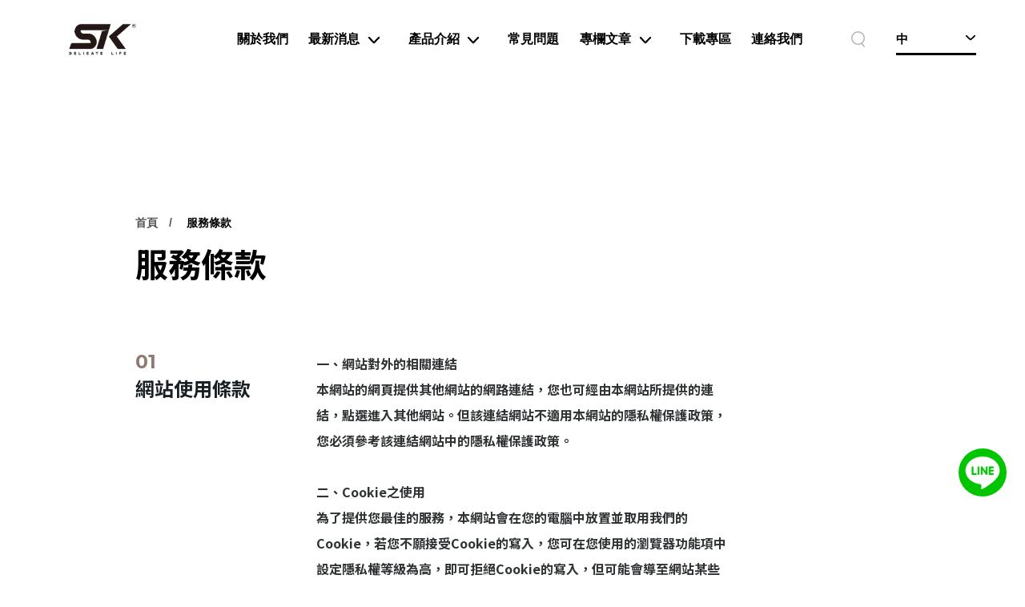

--- FILE ---
content_type: text/html;charset=UTF-8
request_url: https://www.shung-king.com/terms.php?lang=tw
body_size: 11490
content:
<!DOCTYPE html>
<html lang="zh-TW">

<head>
<meta charset="UTF-8" />
<title>SK Official Site</title>
<meta name="description" content="雄碁實業有限公司
SK
美容配件製造商">

<!-- DEVICE -->
<meta http-equiv="Content-Type" content="text/html; charset=UTF-8" />
<meta http-equiv="X-UA-Compatible" content="IE=edge">
<meta http-equiv="x-dns-prefetch-control" content="on">
<meta name="viewport" content="width=device-width, initial-scale=1">
<meta name="apple-mobile-web-app-capable" content="yes" />
<meta name="format-detection" content="telephone=no">
<meta name="theme-color" content="" />
<meta name="msapplication-navbutton-color" content="" />
<meta name="apple-mobile-web-app-status-bar-style" content="" />
<link rel="profile" href="//gmpg.org/xfn/11">

<link rel="icon" href="//www.shung-king.com/archive/images/favicon/Logo_32x32.png" type="image/x-icon" />
<link rel="shortcut icon" href="//www.shung-king.com/archive/images/favicon/Logo_32x32.png" type="image/x-icon" />

<!-- SMO -->
<meta property="fb:app_id" content="">
<meta property="fb:admins" content="" />
<meta property="og:locale" content="zh-Hant-TW" />
<meta property="og:url" content="" />
<meta property="og:site_name" content="SK Official Site" />
<meta property="og:title" content="SK Official Site" />
<meta property="og:description" content="雄碁實業有限公司
SK
美容配件製造商" />
<meta property="og:type" content="website" />
<!-- <meta property="og:image:width" content="1200"> -->
<!-- <meta property="og:image:height" content="630"> -->
<meta property="og:image" content="//www.shung-king.com/archive/images/web_img/Logo_1200x630.png" />
<meta property="og:image:alt" content="雄碁實業有限公司
SK
美容配件製造商" />
<meta name="twitter:image" content="//www.shung-king.com/archive/images/web_img/Logo_1200x630.png" />
<meta name="twitter:card" content="summary_large_image" />
<meta name="twitter:description" content="雄碁實業有限公司
SK
美容配件製造商" />
<meta name="twitter:title" content="SK Official Site" />
<meta itemprop="name" content="SK Official Site">
<meta itemprop="description" content="雄碁實業有限公司
SK
美容配件製造商">
<meta itemprop="image" content="//www.shung-king.com/archive/images/web_img/Logo_1200x630.png">
<link href="//www.shung-king.com/archive/images/web_img/Logo_1200x630.png" rel="image_src" type="image/jpeg" />  <script> var _head = '';</script>
<!-- Google Tag Manager -->
<script>(function(w,d,s,l,i){w[l]=w[l]||[];w[l].push({'gtm.start':
new Date().getTime(),event:'gtm.js'});var f=d.getElementsByTagName(s)[0],
j=d.createElement(s),dl=l!='dataLayer'?'&l='+l:'';j.async=true;j.src=
'https://www.googletagmanager.com/gtm.js?id='+i+dl;f.parentNode.insertBefore(j,f);
})(window,document,'script','dataLayer','GTM-K2B6VBC');</script>
<!-- End Google Tag Manager -->


<!-- Google tag (gtag.js) -->
<script async src="https://www.googletagmanager.com/gtag/js?id=G-WEHZDGMYVC"></script>
<script>
  window.dataLayer = window.dataLayer || [];
  function gtag(){dataLayer.push(arguments);}
  gtag('js', new Date());

  gtag('config', 'G-WEHZDGMYVC');
</script>
<!-- <link rel="stylesheet" href="css/basic/animate.v3.6.css">
<link rel="stylesheet" href="css/basic/jquery-ui.css" type="text/css" />
<link rel="stylesheet" href="//code.jquery.com/ui/1.12.1/themes/base/jquery-ui.css"> -->
<!-- 以下 v2 -->
<link href="css/aos.css" rel="stylesheet">
<link rel="preconnect" href="https://fonts.gstatic.com">
<link href="https://fonts.googleapis.com/css2?family=Montserrat:wght@400;700&family=Noto+Sans+TC:wght@400;700&display=swap" rel="stylesheet">
<link rel="stylesheet" href="css/new/color.css">
<link rel="stylesheet" href="css/new/sidebar.css"> 
<!-- 購物用 -->
<link href="web-fonts-with-css/css/fontawesome-all.css" rel="stylesheet">
<link rel='stylesheet' href='css/loaders.min.css' />
<link rel="stylesheet" href="css/cart.css">
<script type="application/ld+json">
    {
      "@context": "https://schema.org",
      "@type": "Organization",
      "url": "//www.shung-king.com/",
      "logo": "//www.shung-king.com/archive/images/logo_header/Logo_200x100.png"
    }
</script>


<!-- fonts -->
<!-- Montserrat (400, 700) -->
<link href="https://fonts.googleapis.com/css2?family=Montserrat:wght@400;700&display=swap" rel="stylesheet">


<!-- Swiper -->
<link rel="stylesheet" href="css/swiper.min.css" />

<!-- jquery -->
<script src="js/jquery-3.6.0.min.js"></script>
<!-- Swiper -->
<script src="js/swiper.min.js"></script>
<!-- gsap -->
<script src="js/gsap.min.js"></script>
<script src="js/ScrollToPlugin.min.js"></script>
<script src="js/ScrollTrigger.min.js"></script>

<!-- simpleParallax -->
<script src="js/simpleParallax.min.js"></script>
<script src="js/jquery.cookie.min.js"></script>

    <link rel="stylesheet" href="css/new/inpage_v2.css">
    <link rel="stylesheet" href="css/new/faq.css">
<link rel="stylesheet" href="css/a-config.style.css" />    <script type="application/ld+json">
        {
          "@context": "https://schema.org",
          "@type": "BreadcrumbList",
          "itemListElement": [{
            "@type": "ListItem",
            "position": 1,
            "name": "雄碁實業有限公司",
            "item": "https://www.shung-king.com"
          },{
            "@type": "ListItem",
            "position": 2,
            "name": "服務條款",
            "item": "https://www.shung-king.com/terms.php?lang=tw"
          }]
        }
    </script>
</head>

<body>

<script> var _body = '';</script>

<!-- Google Tag Manager (noscript) -->
<noscript>

<iframe src="https://www.googletagmanager.com/ns.html?id=GTM-K2B6VBC"
height="0" width="0" style="display:none;visibility:hidden"></iframe>

</noscript>
<!-- End Google Tag Manager (noscript) -->
<link rel="stylesheet" href="css/new/in_nav_2.css">


<div class="inpage inpage-header" style="background-color: ;">
    <header class="header">
        <a class="logo" href="//www.shung-king.com/">
            <img src="//www.shung-king.com/archive/images/logo_header/Logo_200x100.png">
        </a>
        <div class="top_block">

            <div class="btn_search">
                <i class="icon"></i>
            </div>



            <div class="lang">
                <span class="lang-toggle">中</span>
                <div class="lang-dropmenu">
                    <a href="/terms.php?lang=tw" class="link active">中</a>
                    <a href="/terms.php?lang=eng" class="link ">EN</a>
                </div>
            </div>
        </div>
        <a href="#" class="nav-toggle" id="nav-toggle">
            <div class="hamburger">
                <span class="line line-1"></span>
                <span class="line line-2"></span>
                <span class="line line-3"></span>
            </div>
        </a>
    </header>
</div>

<div class="inpage_nav v2">
    <div class="main_nav nav-horizontal ">


        <a href="about.php" class=" ">關於我們</a>




        <div class="dropmenu ">
            <div class="has_dropmenu">
                <a href="news.php">最新消息</a>
                <i class="more" data-dropmenuid="subnav-1" data-index="1"></i>
            </div>
            <nav class="nested_nav" id="subnav-1">
                <ul style="background-color: ;">
                    <li class="back back_to_nav">
                        <span>回上一層</span>
                    </li>

                    <li>

                        <a href="news.php?id=2">活動訊息</a>

                    </li>
                </ul>
            </nav>
        </div>



        <div class="dropmenu ">
            <div class="has_dropmenu">
                <a href="product.php">產品介紹</a>
                <i class="more" data-dropmenuid="subnav-2" data-index="2"></i>
            </div>
            <nav class="nested_nav" id="subnav-2">
                <ul style="background-color: ;">
                    <li class="back back_to_nav">
                        <span>回上一層</span>
                    </li>

                    <li>

                        <a href="product.php?id=11">SUNDEN</a>

                    </li>
                    <li>


                        <div class="hassub">
                            <a href="product.php?id=2">剪刀系列</a>
                            <div class="more"></div>
                        </div>
                        <ul style="background-color: ;">
                            <li class="back">
                                <span>回上一層</span>
                            </li>

                            <a href="product.php?id=15">不鏽鋼剪刀</a>



                            <a href="product.php?id=26">塑柄剪刀</a>



                            <a href="product.php?id=16">理髮剪</a>



                            <a href="product.php?id=17">事務剪刀</a>



                            <a href="product.php?id=18">廚房剪刀</a>



                            <a href="product.php?id=32">其他剪刀</a>


                        </ul>
                    </li>
                    <li>

                        <a href="product.php?id=8">指甲剪</a>

                    </li>
                    <li>


                        <div class="hassub">
                            <a href="product.php?id=12">美甲工具系列</a>
                            <div class="more"></div>
                        </div>
                        <ul style="background-color: ;">
                            <li class="back">
                                <span>回上一層</span>
                            </li>

                            <a href="product.php?id=60">美甲修容組</a>



                            <a href="product.php?id=13">腳鉗</a>



                            <a href="product.php?id=14">甘皮鉗</a>



                            <a href="product.php?id=61">銼刀</a>



                            <a href="product.php?id=63">指甲推皮刀</a>



                            <a href="product.php?id=62">腳銼板</a>


                        </ul>
                    </li>
                    <li>


                        <div class="hassub">
                            <a href="product.php?id=10">美妝工具系列</a>
                            <div class="more"></div>
                        </div>
                        <ul style="background-color: ;">
                            <li class="back">
                                <span>回上一層</span>
                            </li>

                            <a href="product.php?id=34">美妝蛋、粉撲</a>



                            <a href="product.php?id=41">美妝蛋架</a>



                            <a href="product.php?id=33">美妝刷</a>



                            <a href="product.php?id=22">眉夾</a>



                            <a href="product.php?id=38">修眉刀</a>



                            <a href="product.php?id=23">睫毛夾</a>



                            <a href="product.php?id=28">耳扒</a>



                            <a href="product.php?id=25">其他美容小物</a>



                            <a href="product.php?id=40">萬用工具夾</a>


                        </ul>
                    </li>
                    <li>


                        <div class="hassub">
                            <a href="product.php?id=64">粉刺清潔系列</a>
                            <div class="more"></div>
                        </div>
                        <ul style="background-color: ;">
                            <li class="back">
                                <span>回上一層</span>
                            </li>

                            <a href="product.php?id=65">粉刺夾</a>



                            <a href="product.php?id=67">痘痘清潔棒</a>



                            <a href="product.php?id=66">潔顏海綿刷具</a>


                        </ul>
                    </li>
                    <li>

                        <a href="product.php?id=29">嬰兒護理</a>

                    </li>
                    <li>

                        <a href="product.php?id=31">寵物用剪</a>

                    </li>
                    <li>

                        <a href="product.php?id=27">戶外登山露營工具</a>

                    </li>
                    <li>

                        <a href="product.php?id=69">禮贈品</a>

                    </li>
                </ul>
            </nav>
        </div>


        <a href="faq.php" class=" ">常見問題</a>




        <div class="dropmenu ">
            <div class="has_dropmenu">
                <a href="article.php">專欄文章</a>
                <i class="more" data-dropmenuid="subnav-3" data-index="3"></i>
            </div>
            <nav class="nested_nav" id="subnav-3">
                <ul style="background-color: ;">
                    <li class="back back_to_nav">
                        <span>回上一層</span>
                    </li>

                    <li>

                        <a href="article.php?id=5">彩妝知識</a>

                    </li>
                    <li>

                        <a href="article.php?id=6">彩妝知識</a>

                    </li>
                    <li>

                        <a href="article.php?id=4">熱銷產品</a>

                    </li>
                    <li>

                        <a href="article.php?id=3">雄碁價值主張</a>

                    </li>
                    <li>

                        <a href="article.php?id=1">指甲保養</a>

                    </li>
                </ul>
            </nav>
        </div>


        <a href="download.php" class=" ">下載專區</a>



        <a href="contact.php" class=" ">連絡我們</a>




        <div class="lang">
            <span class="lang-toggle">中</span>
            <div class="lang-dropmenu">
                <a href="/terms.php?lang=tw" class="link active">中</a>
                <a href="/terms.php?lang=eng" class="link ">EN</a>
            </div>
        </div>
    </div>
    
    <div class="copyright"></div>
    
</div>
<div class="inpage_lightbox">
    <div class="mid">
        <div class="close"></div>
        <div class="box">
            <form action="product.php" method="get">
                <input type="text" class="input_box" placeholder="Search / 產品搜尋" name="keyword">
                <input type="hidden" name="all" value="1" />
                <button>
                    <div></div>
                </button>
            </form>
        </div>
    </div>
</div>
<link rel="stylesheet" href="css/basic/jquery-ui.css" type="text/css" />
<div class="cartBlk">
	<div class="cartBlk_wrap">
		<div class="cart_close">
			<span>關閉</span>
		</div>
		<div class="cartStatus">
			<div class="collection">
				<img class="svg_img" src="images/product/icon_cart.svg" alt="">
			</div>
			<span>0</span>
		</div>
		<div class="cartList_wrap js_ps">
			<div class="cartList">
			</div>
		</div>
		<div class="cartInfo">
			<div class="cartTotal">共 <span>0</span> 件商品</div>
			<div class="cartTotalPrice">
				<span>總計</span><span class="cartMoney js_Total">NT$ <span>0</span></span>
			</div>
		</div>
		<a href="shop_step_pay.php" class="shopBtn">前往結帳</a>
	</div>
</div>
<div class="cartWrap"></div><div class="login_Bigbox">
    <div id="login_from" class="jump_box_style ">
        <div class="loginWrap">
            <button class="featherlight-close-icon featherlight-close" aria-label="Close">✕</button>
            <form action="" id="LoginForm_lb" name="LoginForm_lb" method="post">
                <div class="box">
                    <div class="block">
                        <div class="title">會員登入</div>
                        <div class="line">
                            <input class="inputbox" type="text" name="account" id="account"
                                placeholder="帳號 / 電子信箱" tabindex="4" autocomplete="off">
                            <input class="inputbox" type="password" name="password" id="password"
                                placeholder="密碼" tabindex="5" autocomplete="off">
                            <input class="inputbox" type="text" name="member_code" id="member_code"
                                placeholder="驗證碼" tabindex="6" autocomplete="off">
                            <div class="code_img">
                                <img src="include/captcha/code.php" id="captcha"
                                    alt="驗證碼"
                                    onClick="document.getElementById('captcha').src = document.getElementById('captcha').src + '?' + (new Date()).getMilliseconds()"
                                    style="cursor:pointer;" />
                                <span
                                    onClick="document.getElementById('captcha').src = document.getElementById('captcha').src + '?' + (new Date()).getMilliseconds()"
                                    style="cursor:pointer;">

                                    <img style="width: 15px; margin-left: 10px;" src="images/shop/change.png" alt="">
                                </span>
                            </div>
                        </div>
                        <div class="button_box">
                            <a href="#" class="link_button login_button"
                                onclick="LOGIN('LoginForm_lb','');">登 入</a>




                        </div>
                        <a href="member_forget.php" class="forgot_link">忘記密碼？</a>
                    </div>
                    <div class="block">
                        <div class="title">建立專屬帳號</div>
                        <div class="login_msg">只要再完成幾個步驟，即可完成帳號的註冊程序，</div>
                        <div class="button_box regis">
                            <a href="member_register.php" class="link_button">我 要 註 冊</a>



                            
                        </div>
                    </div>
                </div>
            </form>
        </div>
    </div>
</div>
    <div class="inpage faq no_banner" id="faq">

        <section class="inpage container_inside page_header">
            <div class="num" data-aos="fade-up" data-aos-delay="300"></div>
            <div class="breadcrumbs" data-aos="fade-up" data-aos-delay="100">
                <a href="/">首頁</a>
                <a href="#">服務條款</a>
            </div>
            <h1 data-aos="fade-up" data-aos-delay="200">服務條款</h1>
        </section>
        <div class="container_inside faq_section_wrap">
            <a name="terms" id="terms"></a>
            <div class="faq_section">
                <h2 class="fz-A" data-aos="fade-up">網站使用條款</h2>
                <div class="faq_pool" data-aos="fade-up" data-aos-delay="100">
                    <div class="faq_body">
                        <div class="item">
                            <h6 class="fz-C"><span jhenghei="" microsoft="" style="box-sizing: border-box; color: rgb(46, 50, 51);"><span style="box-sizing: border-box; font-weight: 700;">一、網站對外的相關連結</span></span><br jhenghei="" microsoft="" style="box-sizing: border-box; color: rgb(46, 50, 51);" />
<span jhenghei="" microsoft="" style="color: rgb(46, 50, 51);">本網站的網頁提供其他網站的網路連結，您也可經由本網站所提供的連結，點選進入其他網站。但該連結網站不適用本網站的隱私權保護政策，您必須參考該連結網站中的隱私權保護政策。</span><br />
<br />
<span jhenghei="" microsoft="" style="box-sizing: border-box; color: rgb(46, 50, 51);"><span style="box-sizing: border-box; font-weight: 700;">二、Cookie之使用</span></span><br jhenghei="" microsoft="" style="box-sizing: border-box; color: rgb(46, 50, 51);" />
<span jhenghei="" microsoft="" style="color: rgb(46, 50, 51);">為了提供您最佳的服務，本網站會在您的電腦中放置並取用我們的Cookie，若您不願接受Cookie的寫入，您可在您使用的瀏覽器功能項中設定隱私權等級為高，即可拒絕Cookie的寫入，但可能會導至網站某些功能無法正常執行 。</span></h6>
                        </div>
                    </div>
                </div>
            </div>
            <a name="privacy" id="privacy"></a>
            <div class="faq_section">
                <h2 class="fz-A" data-aos="fade-up">隱私權政策</h2>
                <div class="faq_pool" data-aos="fade-up" data-aos-delay="100">
                    <div class="faq_body">
                        <div class="item">
                            <h6 class="fz-C"><span style="color: rgb(0, 0, 0);"><span style="box-sizing: inherit; font-family: &quot;open sans&quot;, sans-serif; font-size: 12px;"><span style="box-sizing: inherit; font-style: inherit; font-weight: inherit; font-family: 微軟正黑體;">關於個人資料保護，請會員詳細閱讀以下</span></span><br style="box-sizing: inherit; color: rgb(91, 91, 91); font-family: &quot;open sans&quot;, sans-serif; font-size: 16px;" />
<br style="box-sizing: inherit; color: rgb(91, 91, 91); font-family: &quot;open sans&quot;, sans-serif; font-size: 16px;" />
<span style="box-sizing: inherit; font-family: &quot;open sans&quot;, sans-serif; font-size: 16px;"><span style="box-sizing: inherit; font-style: inherit; font-weight: inherit; font-family: 微軟正黑體;"><span style="box-sizing: inherit; font-weight: 700;">隱私權聲明：</span></span></span><br style="box-sizing: inherit; color: rgb(91, 91, 91); font-family: &quot;open sans&quot;, sans-serif; font-size: 16px;" />
<span style="box-sizing: inherit; font-family: &quot;open sans&quot;, sans-serif; font-size: 12px;"><span style="box-sizing: inherit; font-style: inherit; font-weight: inherit; font-family: 微軟正黑體;">為了維護個人隱私權與支持個人資料保護， SCHEMING.GG謹以下列聲明，向您說明SCHEMING.GG蒐集個人資料之目的、類別、利用範圍及方式、以及您所得行使之權利等事項； 如果您對於隱私權聲明、以下相關告知事項、或與個人資料保護有關之相關事項有任何疑問，可以和客服中心聯絡，將儘快回覆說明。<br style="box-sizing: inherit;" />
&nbsp;</span></span><br style="box-sizing: inherit; color: rgb(91, 91, 91); font-family: &quot;open sans&quot;, sans-serif; font-size: 16px;" />
<br style="box-sizing: inherit; color: rgb(91, 91, 91); font-family: &quot;open sans&quot;, sans-serif; font-size: 16px;" />
<span style="box-sizing: inherit; font-family: &quot;open sans&quot;, sans-serif; font-size: 16px;"><span style="box-sizing: inherit; font-style: inherit; font-weight: inherit; font-family: 微軟正黑體;"><span style="box-sizing: inherit; font-weight: 700;">適用範圍：</span></span></span><br style="box-sizing: inherit; color: rgb(91, 91, 91); font-family: &quot;open sans&quot;, sans-serif; font-size: 16px;" />
<span style="box-sizing: inherit; font-family: &quot;open sans&quot;, sans-serif; font-size: 12px;"><span style="box-sizing: inherit; font-style: inherit; font-weight: inherit; font-family: 微軟正黑體;">隱私權聲明及其所包含之告知事項，僅適用於所擁有及經營的網站。站內可能包含許多連結、或其他合作夥伴及個別開店店家所提供的商品或服務，關於該等連結網站、合作夥伴網站或個別開店店家之網路店家的隱私權聲明及與個人資料保護有關之告知事項，請參閱各該連結網站、合作夥伴網站或個別開店店家之網路店家。<br style="box-sizing: inherit;" />
&nbsp;</span></span><br style="box-sizing: inherit; color: rgb(91, 91, 91); font-family: &quot;open sans&quot;, sans-serif; font-size: 16px;" />
<br style="box-sizing: inherit; color: rgb(91, 91, 91); font-family: &quot;open sans&quot;, sans-serif; font-size: 16px;" />
<span style="box-sizing: inherit; font-family: &quot;open sans&quot;, sans-serif; font-size: 16px;"><span style="box-sizing: inherit; font-style: inherit; font-weight: inherit; font-family: 微軟正黑體;"><span style="box-sizing: inherit; font-weight: 700;">個人資料蒐集之目的與類別：</span></span></span><br style="box-sizing: inherit; color: rgb(91, 91, 91); font-family: &quot;open sans&quot;, sans-serif; font-size: 16px;" />
<span style="box-sizing: inherit; font-family: &quot;open sans&quot;, sans-serif; font-size: 12px;"><span style="box-sizing: inherit; font-style: inherit; font-weight: inherit; font-family: 微軟正黑體;">為了提供電子商務服務、售後服務、履行法定或合約義務、保護當事人及相關利害關係人之權益、行銷、客戶管理與服務、以及經營合於營業登記項目或組織章程所定之業務等目的，依照各服務之性質，有可能會蒐集您的姓名、連絡方式(包括但不限於電話、E-MAIL及地址等)、為完成收款或付款所需之資料、IP位址、及其他得以直接或間接識別使用者身分之個人資料。 此外，為提升服務品質， 會依照所提供服務之性質，記錄使用者的IP位址、以及在相關網站內的瀏覽活動(包括但不限於使用者所使用的軟硬體、所點選的網頁)等資料，而且這些資料僅供作流量分析和網路行為調查，以便於改善相關網站的服務品質，不會和特定個人相連繫。<br style="box-sizing: inherit;" />
&nbsp;</span></span><br style="box-sizing: inherit; color: rgb(91, 91, 91); font-family: &quot;open sans&quot;, sans-serif; font-size: 16px;" />
<br style="box-sizing: inherit; color: rgb(91, 91, 91); font-family: &quot;open sans&quot;, sans-serif; font-size: 16px;" />
<span style="box-sizing: inherit; font-family: &quot;open sans&quot;, sans-serif; font-size: 16px;"><span style="box-sizing: inherit; font-style: inherit; font-weight: inherit; font-family: 微軟正黑體;"><span style="box-sizing: inherit; font-weight: 700;">個人資料的利用：</span></span></span><br style="box-sizing: inherit; color: rgb(91, 91, 91); font-family: &quot;open sans&quot;, sans-serif; font-size: 16px;" />
<span style="box-sizing: inherit; font-family: &quot;open sans&quot;, sans-serif; font-size: 12px;"><span style="box-sizing: inherit; font-style: inherit; font-weight: inherit; font-family: 微軟正黑體;">所蒐集的足以識別使用者身分的個人資料、消費與交易資料，或日後經您同意而提供之其他個人資料，都僅供於其內部、依照蒐集之目的進行處理和利用、或為完成提供服務或履行合約義務之必要、或依照相關法令規定或有權主管機關（包括但不限於法院或台灣票據交換所）之命令或要求，否則不會將足以識別使用者身分的個人資料提供給本隱私權條款未列入的第三人（包括境內及境外）、或移作蒐集目的以外之使用。我們將持續保管、處理及利用相關資料。在上開蒐集目的範圍內，本商店會將所蒐集的個人資料，提供予合作廠商（包括但不限提供本服務之網站、宅配貨運業者或其他）以協助交易完成或終止。若選擇以信用卡方式支付，僅限信用卡持卡人本人使用，且得就此交易資料向發卡銀行、收單行及持卡人照會並確認是否屬實，於核對無誤後付款程序才算完成。依上開蒐集目的所取得的個人資料，可能會傳送至您的國家或地區以外的地方進行保存或處理，且於符合個人資料保護法的情況下才會將您的資訊傳送至境外。<br style="box-sizing: inherit;" />
&nbsp;</span></span><br style="box-sizing: inherit; color: rgb(91, 91, 91); font-family: &quot;open sans&quot;, sans-serif; font-size: 16px;" />
<br style="box-sizing: inherit; color: rgb(91, 91, 91); font-family: &quot;open sans&quot;, sans-serif; font-size: 16px;" />
<span style="box-sizing: inherit; font-family: &quot;open sans&quot;, sans-serif; font-size: 16px;"><span style="box-sizing: inherit; font-style: inherit; font-weight: inherit; font-family: 微軟正黑體;"><span style="box-sizing: inherit; font-weight: 700;">第三方利用與廣告(分析)服務：</span></span></span><br style="box-sizing: inherit; color: rgb(91, 91, 91); font-family: &quot;open sans&quot;, sans-serif; font-size: 16px;" />
<span style="box-sizing: inherit; font-family: &quot;open sans&quot;, sans-serif; font-size: 12px;"><span style="box-sizing: inherit; font-style: inherit; font-weight: inherit; font-family: 微軟正黑體;">為優化您的消費體驗，我們提供相關第三方認證服務的功能，第三方認證業者如Google、Facebook、Instagram、Line等，讓您可以利用此功能，更快速地完成本網站的註冊與登入流程。同時，為了讓您能更輕易地接觸所偏好的商品資訊，我們會在不同平台對您作優化廣告投放及使用流程的目的範圍內，將您的個人資料分享給提供廣告分析、投放的服務業者如Google、Facebook、Instagram、Line，另該些服務業者得以為您進行精準的商品廣告安排，此外，我們也已安裝 Google Analytics (分析) 廣告功能。如您欲停用此類功能及服務，建議您可參考Google所提供 不透露資訊的方式 以停用該功能，或與我們聯繫，我們會提供必要的協助。<br style="box-sizing: inherit;" />
&nbsp;</span></span><br style="box-sizing: inherit; color: rgb(91, 91, 91); font-family: &quot;open sans&quot;, sans-serif; font-size: 16px;" />
<br style="box-sizing: inherit; color: rgb(91, 91, 91); font-family: &quot;open sans&quot;, sans-serif; font-size: 16px;" />
<span style="box-sizing: inherit; font-family: &quot;open sans&quot;, sans-serif; font-size: 16px;"><span style="box-sizing: inherit; font-style: inherit; font-weight: inherit; font-family: 微軟正黑體;"><span style="box-sizing: inherit; font-weight: 700;">資料安全：</span></span></span><br style="box-sizing: inherit; color: rgb(91, 91, 91); font-family: &quot;open sans&quot;, sans-serif; font-size: 16px;" />
<span style="box-sizing: inherit; font-family: &quot;open sans&quot;, sans-serif; font-size: 12px;"><span style="box-sizing: inherit; font-style: inherit; font-weight: inherit; font-family: 微軟正黑體;">將以合於產業標準之合理技術及程序，維護個人資料之安全。請留意，手機號碼是關聯您會員身分的核心認證資訊，若您手機遺失、更換手機號碼、或有變更手機號碼所有權名義時，請務必與聯繫，進一步完成必要的個人資訊變更，以確保您的個人資料、交易資料的安全性與機密性；若您未提出前述資訊變更需求，須自行負擔可能發生的一切損害。<br style="box-sizing: inherit;" />
<br style="box-sizing: inherit;" />
&nbsp;</span></span><br style="box-sizing: inherit; color: rgb(91, 91, 91); font-family: &quot;open sans&quot;, sans-serif; font-size: 16px;" />
<span style="box-sizing: inherit; font-family: &quot;open sans&quot;, sans-serif; font-size: 16px;"><span style="box-sizing: inherit; font-style: inherit; font-weight: inherit; font-family: 微軟正黑體;"><span style="box-sizing: inherit; font-weight: 700;">資料當事人之權利：</span></span></span><br style="box-sizing: inherit; color: rgb(91, 91, 91); font-family: &quot;open sans&quot;, sans-serif; font-size: 16px;" />
<span style="box-sizing: inherit; font-family: &quot;open sans&quot;, sans-serif; font-size: 12px;"><span style="box-sizing: inherit; font-style: inherit; font-weight: inherit; font-family: 微軟正黑體;">資料當事人可以請求查詢、閱覽本人的個人資料或要求給予複本。若您的個人資料有變更、或發現您的個人資料不正確，可以向要求修改或更正；如您所提供之資料錯誤或缺漏，則不受本隱私權聲明之保護。您可要求刪除、停止處理或利用個人資料。但因執行職務或業務所必須者，不在此限。因應歐盟個人資料保護法規（European Union General Data Protection Regulation, GDPR），歐盟國家使用者將暫停使用之各服務。若您有任何詢問，請與客服中心聯絡。若您與行使刪除請求權，請與客服中心聯絡，本公司得酌收必要成本費用，並將處理結果以書面之通請求人。<br style="box-sizing: inherit;" />
&nbsp;</span></span><br style="box-sizing: inherit; color: rgb(91, 91, 91); font-family: &quot;open sans&quot;, sans-serif; font-size: 16px;" />
<br style="box-sizing: inherit; color: rgb(91, 91, 91); font-family: &quot;open sans&quot;, sans-serif; font-size: 16px;" />
<span style="box-sizing: inherit; font-family: &quot;open sans&quot;, sans-serif; font-size: 16px;"><span style="box-sizing: inherit; font-style: inherit; font-weight: inherit; font-family: 微軟正黑體;"><span style="box-sizing: inherit; font-weight: 700;">Cookie：</span></span></span><br style="box-sizing: inherit; color: rgb(91, 91, 91); font-family: &quot;open sans&quot;, sans-serif; font-size: 16px;" />
<span style="box-sizing: inherit; font-family: &quot;open sans&quot;, sans-serif; font-size: 12px;"><span style="box-sizing: inherit; font-style: inherit; font-weight: inherit; font-family: 微軟正黑體;">為了便利使用者，網站可能會讀取儲存在使用者電腦中的cookie資料。使用者可以經由瀏覽器的設定，取消、或限制此項功能，但可能因此無法使用部份網站功能。若您想知道如何取消、或限制此項功能，請與客服中心聯絡。<br style="box-sizing: inherit;" />
&nbsp;</span></span><br style="box-sizing: inherit; color: rgb(91, 91, 91); font-family: &quot;open sans&quot;, sans-serif; font-size: 16px;" />
<br style="box-sizing: inherit; color: rgb(91, 91, 91); font-family: &quot;open sans&quot;, sans-serif; font-size: 16px;" />
<span style="box-sizing: inherit; font-family: &quot;open sans&quot;, sans-serif; font-size: 16px;"><span style="box-sizing: inherit; font-style: inherit; font-weight: inherit; font-family: 微軟正黑體;"><span style="box-sizing: inherit; font-weight: 700;">Google Analyics(分析)廣告功能：</span></span></span></span><br style="box-sizing: inherit; color: rgb(91, 91, 91); font-family: &quot;open sans&quot;, sans-serif; font-size: 16px;" />
<span style="box-sizing: inherit; font-family: &quot;open sans&quot;, sans-serif; font-size: 12px;"><span style="box-sizing: inherit; font-style: inherit; font-weight: inherit; font-family: 微軟正黑體;"><span style="color: rgb(0, 0, 0);">本服務已安裝 Google Analytics (分析) 廣告功能。本功能僅用於提供分析廣告投放效益及優化使用流程，如您欲停用 Google Analytics (分析) 廣告功能，建議您可參考Google所提供「</span><a href="https://tools.google.com/dlpage/gaoptout/" style="color: rgb(91, 91, 91); box-sizing: inherit; cursor: pointer; text-decoration-line: none;"><span style="color: rgb(0, 0, 0);">不透露資訊的方式</span></a><span style="color: rgb(0, 0, 0);">」以停用該功能。<br style="box-sizing: inherit;" />
&nbsp;</span></span></span><br style="box-sizing: inherit; color: rgb(91, 91, 91); font-family: &quot;open sans&quot;, sans-serif; font-size: 16px;" />
<br style="box-sizing: inherit; color: rgb(91, 91, 91); font-family: &quot;open sans&quot;, sans-serif; font-size: 16px;" />
<span style="color: rgb(0, 0, 0);"><span style="box-sizing: inherit; font-family: &quot;open sans&quot;, sans-serif; font-size: 16px;"><span style="box-sizing: inherit; font-style: inherit; font-weight: inherit; font-family: 微軟正黑體;"><span style="box-sizing: inherit; font-weight: 700;">影響：</span></span></span><br style="box-sizing: inherit; color: rgb(91, 91, 91); font-family: &quot;open sans&quot;, sans-serif; font-size: 16px;" />
<span style="box-sizing: inherit; font-family: &quot;open sans&quot;, sans-serif; font-size: 12px;"><span style="box-sizing: inherit; font-style: inherit; font-weight: inherit; font-family: 微軟正黑體;">若您不願意提供各服務或交易所要求的相關個人資料予，並同意就該等個人資料依法令規定、以及本隱私權聲明及其相關告知內容為相關之個人資料蒐集、處理、利用及國際傳輸，將尊重您的決定，但依照各該服務之性質或條件，您可能因此無法使用該等服務或完成相關交易，並保留是否同意提供該等相關服務或完成相關交易之權利。<br style="box-sizing: inherit;" />
&nbsp;</span></span><br style="box-sizing: inherit; color: rgb(91, 91, 91); font-family: &quot;open sans&quot;, sans-serif; font-size: 16px;" />
<br style="box-sizing: inherit; color: rgb(91, 91, 91); font-family: &quot;open sans&quot;, sans-serif; font-size: 16px;" />
<span style="box-sizing: inherit; font-family: &quot;open sans&quot;, sans-serif; font-size: 16px;"><span style="box-sizing: inherit; font-style: inherit; font-weight: inherit; font-family: 微軟正黑體;"><span style="box-sizing: inherit; font-weight: 700;">修訂權利與效力：</span></span></span><br style="box-sizing: inherit; color: rgb(91, 91, 91); font-family: &quot;open sans&quot;, sans-serif; font-size: 16px;" />
<span style="box-sizing: inherit; font-family: &quot;open sans&quot;, sans-serif; font-size: 12px;"><span style="box-sizing: inherit; font-style: inherit; font-weight: inherit; font-family: 微軟正黑體;">有權隨時修訂本隱私權聲明及相關告知事項，並得於修訂後公佈在網站，不另行個別通知，您同意更新的隱私權條款仍對您發生效力，因此，您有義務亦隨時可以在網站上詳閱最新版本的隱私權聲明及相關告知事項。</span></span></span></h6>
                        </div>
                    </div>
                </div>
            </div>
            <a name="disclaimer" id="disclaimer"></a>
            <div class="faq_section">
                <h2 class="fz-A" data-aos="fade-up">免責聲明</h2>
                <div class="faq_pool" data-aos="fade-up" data-aos-delay="100">
                    <div class="faq_body">
                        <div class="item">
                            <h6 class="fz-C"><span jhenghei="" microsoft="" style="box-sizing: border-box; color: rgb(46, 50, 51);"><span style="box-sizing: border-box; font-weight: 700;">一、個人資料的蒐集、處理及利用方式</span></span><br jhenghei="" microsoft="" style="box-sizing: border-box; color: rgb(46, 50, 51);" />
<span jhenghei="" microsoft="" style="color: rgb(46, 50, 51);">當您造訪本網站或使用本網站所提供之功能服務時，我們將視該服務功能性質，請您提供必要的個人資料，並在該特定目的範圍內處理及利用您的個人資料；非經您書面同意，本網站不會將個人資料用於其他用途。</span><br jhenghei="" microsoft="" style="box-sizing: border-box; color: rgb(46, 50, 51);" />
<span jhenghei="" microsoft="" style="color: rgb(46, 50, 51);">本網站在您使用服務信箱、問卷調查等互動性功能時，會保留您所提供的姓名、電子郵件地址、聯絡方式及使用時間等。</span><br jhenghei="" microsoft="" style="box-sizing: border-box; color: rgb(46, 50, 51);" />
<span jhenghei="" microsoft="" style="color: rgb(46, 50, 51);">於一般瀏覽時，伺服器會自行記錄相關行徑，包括您使用連線設備的IP位址、使用時間、使用的瀏覽器、瀏覽及點選資料記錄等，做為我們增進網站服務的參考依據，此記錄為內部應用，決不對外公佈。</span><br jhenghei="" microsoft="" style="box-sizing: border-box; color: rgb(46, 50, 51);" />
<span jhenghei="" microsoft="" style="color: rgb(46, 50, 51);">為提供精確的服務，我們會將收集的問卷調查內容進行統計與分析，分析結果之統計數據或說明文字呈現，除供內部研究外，我們會視需要公佈統計數據及說明文字，但不涉及特定個人之資料。</span><br jhenghei="" microsoft="" style="box-sizing: border-box; color: rgb(46, 50, 51);" />
<br jhenghei="" microsoft="" style="box-sizing: border-box; color: rgb(46, 50, 51);" />
<span style="color: rgb(46, 50, 51); font-weight: 700;">二</span><span jhenghei="" microsoft="" style="box-sizing: border-box; color: rgb(46, 50, 51);"><span style="box-sizing: border-box; font-weight: 700;">、資料之保護</span></span><br jhenghei="" microsoft="" style="box-sizing: border-box; color: rgb(46, 50, 51);" />
<span jhenghei="" microsoft="" style="color: rgb(46, 50, 51);">本網站主機均設有防火牆、防毒系統等相關的各項資訊安全設備及必要的安全防護措施，加以保護網站及您的個人資料採用嚴格的保護措施，只由經過授權的人員才能接觸您的個人資料，相關處理人員皆簽有保密合約，如有違反保密義務者，將會受到相關的法律處分。</span><br jhenghei="" microsoft="" style="box-sizing: border-box; color: rgb(46, 50, 51);" />
<span jhenghei="" microsoft="" style="color: rgb(46, 50, 51);">如因業務需要有必要委託其他單位提供服務時，本網站亦會嚴格要求其遵守保密義務，並且採取必要檢查程序以確定其將確實遵守。</span></h6>
                        </div>
                    </div>
                </div>
            </div>
        </div>
    </div>
    <script src="js/new/faq02.js"></script>
<link rel="stylesheet" href="css/new/footer2.css" />
<link rel="stylesheet" href="src/part01/style/config.css" />
<link rel="stylesheet" href="css/a-config.style-header.css" />
<link rel="stylesheet" href="css/a-config.style-footer.css" />

<div class="fix_icon">
  <a class="line_icon" href="https://lin.ee/iwU09XQ" target="_blank" style="position: relative; bottom:px;">
      <img style="width:60px; height:60px;" src="../images/line.png">
  </a>
</div>

<div
  class="contain_footer"
  style="background-image: url(''); background-color: #231815;"
>
  <img class="bg" />
  <div class="big_wrap">
    <div class="top">
    </div>


    <div class="bottom">
      <div class="item item1">
        <a class="logo" href="//www.shung-king.com/">
          <img class="img" src="archive/images/logo_footer/Footer_Logo_200x100.png" alt />
        </a>
        <div class="box">
          <div class="title" style="color:">
            公司
          </div>
          <p style="color:">雄碁實業有限公司</p>
        </div>
      </div>
      <div class="item item2">
        <div class="box">
          <div class="title" style="color:">
            信箱
          </div>
          <p style="color:">service@shung-king.com</p>
        </div>
        <div class="box">
          <div class="title" style="color:">
            地址
          </div>
          <p style="color:">彰化縣溪州鄉西畔村中西路二段313號</p>
        </div>
      </div>
      <div class="item item3">
        <div class="box">
          <div class="title" style="color:">
            聯繫
          </div>
          <p style="color:">TEL<br />
+886-4-8801562<br />
+886-4-8801535<br />
<br />
FAX<br />
+886-4-8802078</p>
        </div>
      </div>
      <div class="item item4">
        <iframe
          src="https://www.google.com/maps/embed?pb=!1m18!1m12!1m3!1d3649.30932790458!2d120.555647!3d23.8431472!2m3!1f0!2f0!3f0!3m2!1i1024!2i768!4f13.1!3m3!1m2!1s0x346ecacbe3bae095%3A0x2e69af0ea1f53777!2zNTI05b2w5YyW57ij5rqq5bee6YSJ5Lit6KW_6Lev5LqM5q61MzEz6Jmf!5e0!3m2!1szh-TW!2stw!4v1666866210626!5m2!1szh-TW!2stw"
          style="border:0;"
          allowfullscreen
          loading="lazy"
          referrerpolicy="no-referrer-when-downgrade"
        ></iframe>
      </div>
      <div class="scroll_top">
        <p>TOP</p>
      </div>
    </div>
  </div>
  <div class="copyright">
    <div class="rules">
      <a href="terms.php#terms" class="link-copyright">網站使用條款</a>
      <a href="terms.php#privacy" class="link-copyright">隱私權政策</a>
      <a href="terms.php#disclaimer" class="link-copyright"
        >免責聲明</a
      >
    </div>

    <div class="left">
      <div class="item">
        <p></p>
      </div>
      <div class="item">
        <a href="https://www.redgeegee.com/" target="_blank">
          <p>Designed by REDGEEGEE</p>
        </a>
      </div>
    </div>
    <div class="right">
      <p>建議使用Chrome、Firefox、Safari最新版本瀏覽</p>
      <p><span></span> 採用全球最先進SSL 256bit 傳輸加密機制</p>
    </div>
  </div>
</div>

<div class="browsing-history">
  <div>

  </div>
</div>

<script>
  let topbtn = document.querySelector('.scroll_top')
  topbtn.addEventListener('click', clickScroll)
  function clickScroll () {
    window.scroll({
      top: 0,
      behavior: 'smooth'
    })
  }

  function subscribes () {
    if ($('#newsletter').val() == '') {
      alert(sysMsg.fillin + sysMsg.email)
      return false
    }
    if (!checkMail($('#newsletter').val())) {
      alert(sysMsg.email + sysMsg.erFormat)
      return false
    }
    $.ajax({
      type: 'POST',
      url: 'ajax/addSubscribes.php',
      data: {
        email: $('#newsletter').val()
      },
      beforeSend: function () {},
      success: function (data) {
        alert(sysMsg.subscribesSuccess)
        $('#newsletter').val('')
        return false
      }
    })
  }

  function checkMail (email) {
    var emailRegxp = /[\w-]+@([\w-]+\.)+[\w-]+/
    if (emailRegxp.test(email) != true) {
      return false
    } else {
      return true
    }
  }
</script>
<link rel="stylesheet" href="css/a-config.style.css" />
<!-- 暫時擴充 -->

<script src="js/new/vendor.js"></script>
<script src="js/new/inpage.js"></script>
<script src="js/pic.js"></script>

<script src='js/datepicker.min.js'></script>
<!-- <script src="js/basic/jquery-ui.min.js"></script>
<script src="js/basic/TweenMax.min.js"></script> -->
<script src='js/loaders.css.min.js'></script>
<script src="js/jquery.cookie.min.js"></script>
<script src="js/featherlight.min.js" type="text/javascript" charset="utf-8"></script>
<script type="text/javascript" src="js/common.min.js"></script>
<!-- 帳號驗證 -->
<script src="js/basic/public.js"></script>
<script src="include/member/member.js"></script>
<script src="include/shoppingcar/shop.js"></script>
<link rel="stylesheet" href="css/lang/tw.css">
<link rel="stylesheet" href="css/b2b.css">
<script>
    var path = '';
    /*載入訊息檔案*/
    var sysMsg = Array();
    var mainWebPath = "./";
    var mainAdmPath = "./";
    $(document).ready(function() {
        $.ajax({
            url: mainWebPath + "lang/tw.php?langjs=json",
            type: "GET",
            dataType: "json",
            success: function(Jdata) {
                sysMsg = Jdata;
            },
            error: function() {
                alert("Failed To Load Language File.");
            }
        });
    });
    AOS.init();
</script>

 <script>
    (function () {
      gsap.registerPlugin(ScrollTrigger);
      document.querySelectorAll('.scroll-fade-in').forEach(item => {
        gsap.from(item, {
          opacity: 0,
          y: 20,
          duration: 1,
          clearProps: 'opacity,y',
          scrollTrigger: {
            trigger: item,
            start: "top 100%",
            // markers: true,
          },
          onComplete: function() {
            this._targets[0].classList.add('fire-animation');
          }
        })
      })
    })();
  </script></body>

</html>

--- FILE ---
content_type: text/css
request_url: https://www.shung-king.com/css/new/color.css
body_size: 2985
content:
     :root {
        /*===================================================================================*/
        /*--------頁面間距設定--------*/
        /*===================================================================================*/
        --pd-xs: 0;
        --pd-md: 50px;
        --pd-lg: 4.79vw;
        --pd-xxl: 4.79vw;
        --pd-inside-xs: 40px;
        --pd-inside-md: 13.22vw;
        --pd-inside-lg: 13.22vw;
        --pd-inside-xxl: 13.22vw;
        --pd-mobile-top: 50px;
        --pd-mobile-bottom: 60px;
        /*===================================================================================*/
        /*--------全域設定--------*/
        /*===================================================================================*/
        /*--------主要色系--------*/
        /*主色，預設為#7d5141*/
        --color-main: #907971;
        --color-main-dark: #56423a;
        /*輔色，預設為#5f796f*/
        --color-second: #72795f;
        /*警告色，預設為#ce2f2f*/
        --color-alert: #eb4d4d;
        /*敘述文字顏色*/
        --color-text: #191f23;
        /*敘述文字顏色 / 03版banner數字顏色*/
        --color-text-light: #858585;
        /*麵包屑連結顏色*/
        --color-breadcrumbs: #535353;
        /*麵包屑連結生效顏色*/
        --color-breadcrumbs-active: #000;
        /*H1顏色：每一頁最大的抬頭*/
        --color-h1: #000;
        /*線條顏色*/
        --color-border: #e5e4e4;
        --color-border-dark: #7d5141;
        /*點點顏色，預設為#c6c6c6*/
        --color-dot: #c6c6c6;
        /*導角尺寸，預設為5px*/
        --size-radius: 5px;
        /*字型種類*/
        --font-family: "PingFang", "PingFangTC", "Microsoft JhengHei", sans-serif;
        --font-family-title: 'Noto Sans TC', "PingFang", "PingFangTC", "Microsoft JhengHei", sans-serif;
        --font-family-en: 'Montserrat', 'Noto Sans TW', "PingFang", "PingFangTC", "Microsoft JhengHei", Helvetica, Arial, sans-serif;
        /*===================================================================================*/
        /*--------HEADER--------*/
        /*===================================================================================*/
        /*手機header高度*/
        --height-nav-xs: 60px;
        /*手機選單項目a的行高*/
        --line-height-nav-xs: 50px;
        /*header高度-平板以上，預設11.7vw*/
        --height-nav-md: 7.7vw;
        /*header高度縮小-平板以上:72px*/
        --height-nav-mini-md: 64px;
        /*header高度縮小-平板以上:72px / 4.5vw*/
        --height-nav-mini-xxl: 72px;
        /*手機子選單寬度*/
        --width-nav-xs: 70vw;
        --width-nav-md: 35vw;
        /*logo高度:最小到最大*/
        --height-logo: 2.34vw;
        --height-logo-min: 50px;
        --height-logo-max: 65px;
        /*桌機header背景色*/
        --color-bg-header: rgba(255, 255, 255, 1);
        /*首頁限定!!桌機header背景色*/
        --color-bg-header-index: rgba(255, 255, 255, 0);
        /*會員購物車框線顏色，預設為#636363*/
        --color-cart-border: #636363;
        /*返回顏色預設為#383838*/
        --color-btn-back: #383838;
        /*===================================================================================*/
        /*--------公告--------*/
        /*===================================================================================*/
        /*公告高度*/
        --height-countdown-xs: 70px;
        --height-countdown-lg: 60px;
        /*===================================================================================*/
        /*--------選單--------*/
        /*===================================================================================*/
        /*選單全域設定*/
        /*全站!!手機漢堡線條顏色預設為--#000*/
        --color-hamburger-xs-inpage: #000;
        /*全站!!桌面漢堡線條顏色預設為--#000*/
        --color-hamburger-lg-inpage: #000;
        /*全站!!桌面漢堡開啟後，線條顏色，預設為#fff*/
        --color-hamburger-lg-active: #fff;
        /*首頁專用!!手機漢堡線條顏色預設為#000*/
        --color-hamburger-xs-index: #000;
        /*首頁專用!!桌面手機漢堡線條顏色預設為#fff：*/
        --color-hamburger-lg-index: #000;
        /*下拉選單背景色顏色(第一層)*/
        --color-bg-nav-dropmenu: #161616;
        /*下拉選單文字顏色(第一層)*/
        --color-text-nav-dropmenu: #fff;
        /*下拉選單文字顏色(所有子層)*/
        --color-text-nav-nested: #333;
        /*手機漢堡*/
        /*選單1設定*/
        --color-bg-nav-hover-1-overlay: #fff;
        /*選單2設定*/
        --height-xl-nav-2: 45px;
        --height-xxxl-nav-2: 55px;
        --color-bg-nav-2-sub: #fff;
        /*選單2/4/5設定*/
        --color-subtext-xs-nav-4: #656565;
        --height-xl-nav-4: 45px;
        --height-xxl-nav-4: 56px;
        --height-xxxl-nav-4: 64px;
        /*===================================================================================*/
        /*--------Banner--------*/
        /*===================================================================================*/
        /*banner手機高度，v2/v3共用，預設109%，圖片預設尺寸640*700 */
        --height-banner-mobile: 40%;
        /*v2 banner 桌機高度，設計圖預設19.2%，最小高度200px，17.18% --v2v3統一後高度預設為27% */
        --height-banner-desktop-v2: 17.18%;
        /*v3 banner 桌機高度，預設28.85%，最小高度250px;v2v3統一後高度預設為27%  */
        --height-banner-desktop-v3: 20%;
        /*banner大標的字體，預設為英文字體*/
        --font-family-banner: var(--font-family-en);
        /*scrolldown 文字顏色*/
        --color-scrolldown-text: var(--color-text);
        /*scrolldown 線條顏色預設為#b3b3b3*/
        --color-scrolldown-border: #b3b3b3;
        /*大標題與下方距離，平板以上預設為6.7vw*/
        --height-banner-bottom-md: 6.7vw;
        /*===================================================================================*/
        /*--------Footer--------*/
        /*===================================================================================*/
        /*徵才區塊背景*/
        --color-bg-careers-footer: #1a191d;
        /* 徵才標題 */
        --color-title-careers-footer: #fff;
        /* 徵才內文 */
        --color-text-careers-footer: #a4a4a4;
        /* 徵才線條 */
        --color-border-careers-footer: #383838;
        /* 徵才按鈕背景 */
        --color-btn-careers-bg-footer:var(--color-main);
        /* 徵才按鈕文字 */
        --color-btn-careers-text-footer: #fff;
        --padding-top-careers-footer: 4.79vw;
        --padding-bottom-careers-footer: 4.79vw;
        /*logo高度*/
        --height-logo-footer: 75px;
        /*地圖高度，矮的預設25.88vw*/
        --height-map-footer: 38.54vw;
        /*地圖最小高度*/
        --min-height-map-footer: 300px;
        /* 頁尾背景 */
        --color-bg-footer: #1a191d;
        /* 頁尾底線 */
        --color-border-footer: #383838;
        /* 頁尾標題 */
        --color-title-footer: #fff;
        /* 頁尾內文 */
        --color-text-footer: #a4a4a4;
        /* 頁尾訂閱背景 */
        --color-input-bg-footer: #1e1d20;
        /* 頁尾訂閱文字 */
        --color-input-text-footer: #fff;
        --padding-top-footer: 5.72vw;
        --padding-bottom-footer: 3.95vw;
        /*===================================================================================*/
        /*--------常用設定--------*/
        /*===================================================================================*/

        /*===================================================================================*/
        /*--------產品--------*/
        /*===================================================================================*/
        /*產品banner圖片比例*/
        --ratio-pd-banner: 72.7%;
        /*產品圖片比例，怎麼算高除以寬*100，*/
        --ratio-pd-gallery: 112%;
        /*!!重要!!產品圖片顯示模式，如果是滿版圖用cover / 去背圖用contain，如果客戶有良好習慣預設cover是可以的*/
        --mode-bgsize-product: cover;
        /*--產品列表頁---*/
        /*篩選器大標文字顏色*/
        --color-filter-title: #b7b8b9;
        --color-filter-go: #fff;
        --color-filter-hover: var(--color-second);
        /*產品折扣背景顏色*/
        --color-bg-discount-label: #d83636;
        /*產品折扣文字顏色*/
        --color-text-discount-label: #fff;
        /* --- */
        /*---產品細節頁---*/
        /*label*/
        --color-bg-label-new: rgb(52, 226, 203);
        --color-text-label-new: var(--color-text);
        --color-bg-label-hot: rgb(253, 76, 76);
        --color-text-label-hot: #fff;
        /*評價底線 */
        --color-line-comment: #eaeaea;
        /*販售價格*/
        --color-price-sp: var(--color-text);
        /*原價*/
        --color-price-orig: #959595;
        /*加入購物車按鈕色*/
        --color-btn-cart: var(--color-main-dark);
        /*加入購物車文字色*/
        --color-btn-cart-text: #fff;
        /*活動區塊左邊*/
        --border-event-detail: 2px solid #ffd000;
        --colot-text-event-detail: #666;
        /*分享按鈕顏色*/
        --color-share: #000;
        /*左方選單文字顏色 / 下拉選單文字顏色*/
        --color-pd-nav-left: #858585;
        /*===================================================================================*/
        /*--------關於我們--------*/
        /*===================================================================================*/
        /* 動畫數字左背景 */
        --color-count-bg1: var(--color-main);
        /* 動畫數字右背景 */
        --color-count-bg2: #1a191d;
        /*history背景色 */
        --color-intro-bg: #f8f8f8;
        /*history背景線的顏色，若要改icon*的形式要到ai裡面改*/
        --color-history-line: #2c2c2b;
        /*下方輪播相片比例 */
        --ratio-about-gallery: 66.6%;
        /*===================================================================================*/
        /*--------下載專區--------*/
        /*===================================================================================*/
        --color-download-num: #ededed;
        /*===================================================================================*/
        /*--------聯絡我們--------*/
        /*===================================================================================*/
        --color-contact-text: #b3b3b3;
        --color-contact-line: #8b8b8b;
        /*感謝視窗:關閉按鈕背景色*/
        --color-border-thanks: var(--color-main);
        /*感謝視窗:關閉按鈕叉叉顏色*/
        --color-border-thanks: #fff;
        /*表單欄位背景色*/
        --color-bg-input: #f5f5f6;
        /*表單欄位文字色*/
        --color-text-input: var(--color-text);
        /*生涯規劃按鈕背景色*/
        --color-btn-careers: #000;
        /*生涯規劃按鈕文字顏色*/
        --color-btn-careers-text: #fff;
        /*生涯規劃按鈕hover背景色*/
        --color-btn-careers-hover-bg: var(--color-main);
        /*生涯規劃按鈕hover文字顏色*/
        --color-btn-careers-hover-text:#fff;
        /*v3 生涯規劃背景顏色*/
        --color-bg-careers-v3: #191919;
        /*生涯規劃按鈕背景色*/
        --color-btn-careers-v3: #56423a;
        /*生涯規劃按鈕文字顏色*/
        --color-btn-careers-text-v3: #fff;
        /*生涯規劃按鈕hover背景色*/
        --color-btn-careers-hover-bg-v3: #a7725c;
        /*生涯規劃按鈕hover文字顏色*/
        --color-btn-careers-hover-text-v3: #fff;
        /*===================================================================================*/
        /*--------報名專區--------*/
        /*===================================================================================*/
        --color-bg-sign-up-info: #f8f8f8;
        /*用於手機*/
        /*===================================================================================*/
        /*--------標籤系統--------*/
        /*===================================================================================*/
        --color-bg-tag: #f3f3f3;
        --color-text-tag: var(--color-text);
        --color-hover-bg-tag: var(--color-main);
        --color-hover-text-tag: #f3f3f3;
    }


--- FILE ---
content_type: text/css
request_url: https://www.shung-king.com/css/new/sidebar.css
body_size: 1076
content:
.browsing-history {
  position: fixed;
  right: 0;
}
@media (min-width: 0) and (max-width: 739px) {
  .browsing-history {
    padding: 20px;
    top: 50%;
    transform: translateY(-50%);
    z-index: 50;
  }
  .browsing-history > div {
    overflow: hidden;
  }
}
@media (min-width: 740px) {
  .browsing-history {
    width: 244px;
    max-height: 320px;
    max-height: 458px;
    overflow: hidden;
    pointer-events: none;
    top: 50%;
    transform: translateY(-50%);
    z-index: 99;
  }
}
.browsing-history a {
  display: flex;
  flex-wrap: nowrap;
  position: relative;
  pointer-events: auto;
}
@media (min-width: 0) and (max-width: 739px) {
  .browsing-history a {
    width: 100%;
    margin: 0 0 10px 0;
  }
}
@media (min-width: 740px) {
  .browsing-history a {
    transition: margin 0.35s ease;
    margin-left: 180px;
  }
}
.browsing-history a > div {
  transition: all 0.35s ease;
  transition-property: transform;
  flex-wrap: nowrap;
  display: flex;
  float: right;
}
@media (min-width: 0) and (max-width: 739px) {
  .browsing-history a > div {
    width: 100%;
  }
}
@media (min-width: 740px) {
  .browsing-history a > div {
    border: 1px solid var(--color-border);
    width: 64px;
  }
}
@media (min-width: 740px) {
  .browsing-history a {
    width: 64px;
    height: 64px;
  }
  .browsing-history a:hover {
    margin-left: 0;
  }
  .browsing-history a:hover > div {
    width: 244px;
    height: 64px;
  }
}
.browsing-history a.btn-fn {
  margin-top: 10px;
}
.browsing-history a.btn-fn > div {
  border: none;
}
.browsing-history a.btn-fn + .btn-fn {
  margin-top: 0;
}
@media (min-width: 740px) {
  .browsing-history a.btn-fn:hover {
    margin-left: 180px;
  }
  .browsing-history a.btn-fn:hover .img_holder .num {
    background-color: #000;
    color: #fff;
  }
  .browsing-history a.btn-fn:hover .circle {
    background-color: var(--color-main);
  }
  .browsing-history a.btn-fn:hover .circle svg {
    transform: scale(1.1);
  }
  .browsing-history a.btn-fn:hover > div {
    width: 64px;
    height: 64px;
  }
}
.browsing-history .img_holder {
  background-size: cover;
  flex-shrink: 0;
  width: 72px;
  height: 72px;
  display: flex;
  align-items: center;
  justify-content: center;
}
@media (min-width: 740px) {
  .browsing-history .img_holder {
    width: 64px;
    height: 64px;
  }
}
.browsing-history .img_holder .num {
  position: absolute;
  font-family: var(--font-family-en);
  font-size: 11px;
  color: #fff;
  background-color: var(--color-main);
  width: 25px;
  height: 25px;
  border-radius: 50%;
  font-weight: normal;
  display: flex;
  align-items: center;
  justify-content: center;
  right: 0;
  top: 0;
  transform-origin: center;
  transform: scale(0.9);
  transition: color 0.3s ease, background-color 0.3s ease;
}
.browsing-history .circle {
  width: 80%;
  height: 80%;
  display: flex;
  align-items: center;
  justify-content: center;
  border-radius: 50%;
  background-color: #000;
  transition: background-color 0.3s ease;
}
.browsing-history .circle path {
  fill: #fff;
}
.browsing-history .circle svg {
  display: block;
  width: 50%;
  height: auto;
  transition: transform 0.3s ease;
}
.browsing-history .text_container {
  display: flex;
  flex-direction: column;
  flex-shrink: 0;
  justify-content: center;
  padding: 0 0 0 20px;
}
@media (min-width: 0) and (max-width: 739px) {
  .browsing-history .text_container {
    border-bottom: 1px solid var(--color-border);
    width: calc(100% - 72px);
    display: none;
  }
  .browsing-history .img_holder {
    width: 64px;
    height: 64px;
  }
}
@media (min-width: 740px) {
  .browsing-history .text_container {
    width: 180px;
    padding: 5px 10px;
    background-color: #fff;
  }
}
.browsing-history .fz-C {
  overflow: hidden;
  text-overflow: ellipsis;
  -webkit-line-clamp: 2;
  display: -webkit-box;
  height: 2.5em;
  line-height: 1.25em;
  -webkit-box-orient: vertical;
  font-size: 15px;
  color: #000;
}
@media (min-width: 740px) {
  .browsing-history .fz-C {
    font-size: 14px;
  }
}
.browsing-history .price {
  font-family: var(--font-family-en);
  display: block;
  padding-top: 5px;
  font-size: 14px;
}
.browsing-history .price .sp {
  font-weight: bold;
  color: var(--color-main);
}
.browsing-history .price .orig {
  text-decoration: line-through;
  font-size: 11px;
  color: #666;
}
@media (min-width: 0) and (max-width: 739px) {
  .browsing-history .price {
    font-size: 13px;
  }
}
@media (min-width: 0) and (max-width: 350px) {
  .browsing-history .price {
    font-size: 11px;
    letter-spacing: -0.1px;
  }
}


--- FILE ---
content_type: text/css
request_url: https://www.shung-king.com/css/cart.css
body_size: 3720
content:
/* 購物車 */

a {
    text-decoration: none;
}

.cartWrap {
    width: 100%;
    height: 100vh;
    position: fixed;
    z-index: 1002;
    left: 0;
    top: 0;
    opacity: 0;
    pointer-events: none;
    transition: 0.7s ease;
}

.cartWrap.none {
    opacity: 1;
    pointer-events: initial;
    transition: 0.7s ease;
    /* z-index: 1002; */
    background-color: rgba(0, 0, 0, 0.8);
}

.cartBlk.none {
    transform: translateX(0) !important;
}

.cartBlk,
.collectionBlk {
    position: fixed;
    z-index: 1003;
    top: 0;
    right: 0;
    padding: 100px 0 40px 65px;
    -webkit-transform: translateX(100%);
    -ms-transform: translateX(100%);
    transform: translateX(100%);
    background-color: #fbfbfb;
    -webkit-transition: all 0.7s ease;
    -moz-transition: all 0.7s ease;
    -o-transition: all 0.7s ease;
    -ms-transition: all 0.7s ease;
    transition: all 0.7s ease;
    width: 520px;
    height: 100vh;
}

.cartBlk.active,
.collectionBlk.active {
    -webkit-transform: translateX(0);
    -ms-transform: translateX(0);
    transform: translateX(0);
}

.cartBlk_wrap,
.collectionBlk_wrap {
    position: relative;
    height: 100%;
    padding-top: 115px;
}

.cart_close,
.collection_close {
    position: absolute;
    top: 0;
    left: 0;
    display: -webkit-box;
    display: -ms-flexbox;
    display: flex;
    -webkit-box-align: center;
    -ms-flex-align: center;
    align-items: center;
    -webkit-box-pack: start;
    -ms-flex-pack: start;
    justify-content: flex-start;
    cursor: pointer;
}

.cart_close span,
.collection_close span {
    display: inline-block;
    overflow: hidden;
    width: 50px;
    margin-right: 15px;
    margin-left: 15px;
    -webkit-transition: all 0.5s ease;
    -moz-transition: all 0.5s ease;
    -o-transition: all 0.5s ease;
    -ms-transition: all 0.5s ease;
    transition: all 0.5s ease;
    text-align: center;
    background-color: #72795F;
    color: #fff;
    padding: 5px 0;
}

.cartStatus,
.collectionStatus {
    position: absolute;
    top: 0;
    right: 65px;
    display: -webkit-box;
    display: -ms-flexbox;
    display: flex;
    -webkit-box-align: end;
    -ms-flex-align: end;
    align-items: flex-end;
}

.cartStatus .collection,
.collectionStatus .collection {
    width: 30px;
    height: 25px;
}

.spinnerBox {
    width: 82px;
    border: 1px solid #d8d8d8;
}

.cartBlk .ui-widget {
    position: relative;
    display: block;
    height: 30px;
    text-align: center;
    border: 0;
    background: none;
    -webkit-box-shadow: none;
    box-shadow: none;
}

.cartBlk .ui-button-text-only .ui-button-text {
    padding: 0;
}

.cartBlk .ui-spinner a.ui-spinner-down {
    position: absolute;
    left: 0;
    display: -webkit-box;
    display: -ms-flexbox;
    display: flex;
    -webkit-box-align: center;
    -ms-flex-align: center;
    align-items: center;
    -webkit-box-pack: center;
    -ms-flex-pack: center;
    justify-content: center;
    width: 27px;
    height: 30px;
    cursor: pointer;
    border-right: 1px solid #d8d8d8;
    background-color: transparent;
}

.cartBlk .ui-spinner a.ui-spinner-down:after {
    display: block;
    content: '-';
    color: #080808;
}

.cartBlk .ui-spinner a.ui-spinner-down.disable:after {
    color: #d8d8d8;
}

.cartBlk .ui-spinner a.ui-spinner-up {
    position: absolute;
    right: 0;
    display: -webkit-box;
    display: -ms-flexbox;
    display: flex;
    -webkit-box-align: center;
    -ms-flex-align: center;
    align-items: center;
    -webkit-box-pack: center;
    -ms-flex-pack: center;
    justify-content: center;
    width: 27px;
    height: 30px;
    cursor: pointer;
    border-left: 1px solid #d8d8d8;
}

.cartBlk .ui-spinner a.ui-spinner-up:after {
    position: relative;
    top: 1px;
    display: block;
    content: '+';
    color: #080808;
}

.cartBlk .ui-spinner a.ui-spinner-up.disable:after {
    color: #d8d8d8;
}

.cartBlk input {
    position: relative;
    width: 100%;
    height: 100%;
    margin: 0;
    text-align: center;
    letter-spacing: 0.05em;
    color: #2e2e2e;
    border: 0;
    background-color: transparent;
    -webkit-box-shadow: none;
    box-shadow: none;
    font-size: 14px;
}

.cartBlk .ui-state-default .ui-icon {
    background-size: 0;
}

.cartList_wrap,
.collectionList_wrap {
    position: relative;
    overflow: auto;
    width: calc(100% - 30px);
    max-height: calc(100% - 235px);
    margin-bottom: 30px;
    padding-right: 35px;
}

.cartList_wrap .spinnerBox {
    position: absolute;
    right: 0px;
    bottom: 20px;
}

.cart_item,
.collection_item {
    position: relative;
    display: -webkit-box;
    display: -ms-flexbox;
    display: flex;
    margin-bottom: 40px;
    padding-bottom: 30px;
    border-bottom: 1px solid #dadada;
}

.cart_item img {
    width: 100%;
}

.cart_item.disable .item_buy,
.collection_item.disable .item_buy {
    opacity: 0.1;
    background-color: transparent;
}

.cart_item:last-child,
.collection_item:last-child {
    margin: 0;
}

.cart_item .item_img,
.collection_item .item_img {
    display: block;
    min-width: 88px;
    margin-right: 37px;
    background-repeat: no-repeat;
    background-position: center;
    background-size: cover;
    width: 88px;
    height: 88px;
}

.cart_item .item_title,
.collection_item .item_title {
    width: 85%;
    display: block;
    color: #272727;
    font-size: 17px;
    line-height: 1.7em;
    margin-bottom: 6px;
}

.cart_item .item_title small,
.collection_item .item_title small {
    color: #808080;
    font-size: 12px;
    line-height: 19px;
    display: block;
}

.cart_item .item_info,
.collection_item .item_info {
    display: -webkit-box;
    display: -ms-flexbox;
    display: flex;
    -ms-flex-line-pack: justify;
    align-content: space-between;
    -ms-flex-wrap: wrap;
    flex-wrap: wrap;
}

.cart_item .item_price,
.collection_item .item_price {
    letter-spacing: 0.05em;
    color: #808080;
    font-family: Microsoft JenHei;
    font-size: 13px;
    line-height: 1em;
}

.cart_item .item_fixPrice,
.collection_item .item_fixPrice {
    margin-bottom: 10px;
}

.cart_item .item_sellPrice,
.collection_item .item_sellPrice {
    position: relative;
    display: inline-block;
}

.cart_item .item_sellPrice:after,
.collection_item .item_sellPrice:after {
    position: absolute;
    top: 50%;
    left: 0;
    margin-top: -1px;
    content: '';
    background-color: #808080;
    width: 100%;
    height: 1px;
}

.cart_item .item_del,
.collection_item .item_del {
    position: absolute;
    top: 0;
    right: 0;
    padding-left: 12px;
    cursor: pointer;
    border-left: 1px solid #808080;
}

.cart_item .item_buy,
.collection_item .item_buy {
    position: absolute;
    right: 0;
    bottom: 30px;
    display: -webkit-box;
    display: -ms-flexbox;
    display: flex;
    -webkit-box-align: center;
    -ms-flex-align: center;
    align-items: center;
    -webkit-box-pack: center;
    -ms-flex-pack: center;
    justify-content: center;
    cursor: pointer;
    border: 1px solid #1d1d1d;
    border-radius: 3px;
    background-color: #fbfbfb;
    -webkit-box-shadow: 5px 5px 20px #eee;
    box-shadow: 5px 5px 20px #eee;
    font-size: 17px;
    width: 62px;
    height: 33px;
}

.cartInfo {
    position: relative;
    width: calc(100% - 30px);
    margin-top: 50px;
    margin-bottom: 45px;
    padding-right: 35px;
    letter-spacing: 0.05em;
    font-size: 17px;
}

.cartInfo .cartTotal {
    color: #808080;
    font-size: 16px;
}

.cartInfo .cartTotalPrice {
    display: -webkit-box;
    display: -ms-flexbox;
    display: flex;
    -webkit-box-align: end;
    -ms-flex-align: end;
    align-items: flex-end;
    -webkit-box-pack: justify;
    -ms-flex-pack: justify;
    justify-content: space-between;
}

.cartInfo .cartMoney {
    font-family: Arial;
    font-size: 24px;
}

.shopBtn {
    position: relative;
    display: -webkit-box;
    display: -ms-flexbox;
    display: flex;
    -webkit-box-align: center;
    -ms-flex-align: center;
    align-items: center;
    -webkit-box-pack: center;
    -ms-flex-pack: center;
    justify-content: center;
    letter-spacing: 0.4em;
    color: #fff;
    background-color: #72795F;
    font-size: 17px;
    width: calc(100% - 65px);
    height: 65px;
}

.add_num {
    position: absolute;
    width: 82px;
    height: 28px;
    display: flex;
    border: 1px solid #dbdbdb;
    bottom: 20px;
    right: 0;
}

.add_num .btn {
    position: relative;
    width: 33%;
    background-repeat: no-repeat;
    background-position: center;
    cursor: pointer;
}

.add_num .down {
    border-right: 1px solid #dbdbdb;
    background-image: url(../images/shop/num_nus.png);
}

.add_num .up {
    background-image: url(../images/shop/num_plus.png);
    border-left: 1px solid #dbdbdb;
}

.add_num .num_input {
    position: relative;
    width: 34%;
    text-align: center;
    border: 0;
    font-size: 12px;
    outline: 0;
    padding: 0;
}


/* // */


/* 會員登入 */

.alertBox {
    width: 100%;
    height: 100%;
    position: fixed;
    top: 0;
    background-color: rgba(0, 0, 0, 0.8);
    opacity: 0;
    pointer-events: none;
    z-index: 1002;
    transition: 0.5s ease;
}

.alertBox.show {
    opacity: 1;
    pointer-events: initial;
    transition: 0.5s ease;
}

.jump_box_style {
    position: absolute;
    top: 50%;
    left: 50%;
    transform: translate(-50%, -50%);
    width: 850px;
    /* height: 350px; */
}

.jump_box_style input,
.jump_box_style textarea {
    border: 1px solid #f1f1f1;
}

.jump_box_style input:focus,
.jump_box_style textarea:focus {
    transition: all 0.2s ease;
}

.jump_box_style .box {
    position: relative;
    width: 100%;
    padding: 90px 30px 50px;
    border: 2px solid black;
    border-radius: 5px;
    background-color: white;
}

.jump_box_style .box .title {
    position: relative;
    font-size: 20px;
    border-bottom: 1px solid black;
    padding-bottom: 12px;
    margin-bottom: 20px;
}

.jump_box_style .box .ajax-form {
    display: flex;
    flex-wrap: wrap;
}

.jump_box_style .box .block {
    position: relative;
    font-size: 13px;
    width: 50%;
    float: left;
}

.jump_box_style .box .block .line {
    position: relative;
    display: flex;
    line-height: 38px;
    margin-bottom: 11px;
    outline: 0;
}

.jump_box_style .box .block .line label {
    position: relative;
    width: 86px;
    font-size: 16px;
}

.jump_box_style .box .block .line .inpubox {
    position: relative;
    width: 82%;
    border: 1px solid gainsboro;
    padding: 10px;
}

.jump_box_style .box .block .line textarea {
    position: relative;
    border: 1px solid gainsboro;
    overflow-x: visible;
    overflow-y: visible;
    width: 100%;
    height: 85px;
    resize: none;
}

.jump_box_style .box .block .line:last-child {
    margin-bottom: 0;
}

.jump_box_style .box .block .line.memo_line {
    height: auto;
}

.jump_box_style .box .block .button_box {
    position: relative;
    padding-left: 61px;
    float: right;
    width: 100%;
}

.jump_box_style .box .block .button_box input {
    background-color: #1d1d1d;
    color: white;
    position: relative;
    right: 0;
    height: 38px;
    line-height: 36px;
    width: 125px;
    font-size: 13px;
    float: left;
    border: 0;
    border-radius: 4px;
    margin-left: 6px;
    outline: 0;
    cursor: pointer;
}

.jump_box_style .box .block .button_box .reset {
    background-color: #606060;
}

.jump_box_style .box .block:last-child {
    padding-left: 50px;
}

.jump_box_style .box::after {
    content: '';
    display: block;
    clear: both;
}

.alertBox .box {
    max-height: 500px;
    overflow-y: scroll;
    padding: 90px 90px 50px;
}

.closeBlk {
    position: fixed;
    z-index: 100;
    width: 52px;
    height: 52px;
    display: flex;
    justify-content: center;
    align-items: center;
    background-color: #ededed;
    right: 10px;
    top: 10px;
    border-radius: 10px;
    cursor: pointer;
}

.closeBlk:hover {
    background-color: gray;
    color: #fff;
}

.member_box {
    width: 100%;
    position: fixed;
    height: 100%;
    background-color: rgba(0, 0, 0, 0.8);
    z-index: 1002;
    top: 0;
    opacity: 0;
    pointer-events: none;
    transition: 0.5s ease;
}

.member_box.show {
    opacity: 1;
    pointer-events: initial;
}

.featherlight-inner {
    display: block !important;
}

.featherlight .featherlight-content {
    padding: 0;
    background-color: transparent;
}

.featherlight-close-icon {
    position: absolute;
    background-color: #ededed;
    width: 52px;
    height: 52px;
    right: 30px;
    top: 10px;
    border-radius: 2px;
    font-size: 30px;
    color: #bdbdbd;
    -webkit-transition: all 0.5s ease;
    -moz-transition: all 0.5s ease;
    -o-transition: all 0.5s ease;
    -ms-transition: all 0.5s ease;
    transition: all 0.5s ease;
    z-index: 1;
    border: none;
    padding: 0;
}

.jump_box_style .box .block .button_box input:hover {
    background-color: black;
}


/*login_from*/

.login_container {
    width: 100vw;
    background-color: rgba(0, 0, 0, 0.8);
    height: 100vh;
    position: fixed;
    z-index: 2000;
}

.login_Bigbox {
    height: 100vh;
    background-color: rgba(0, 0, 0, 0.8);
    position: fixed;
    top: 0;
    left: 0;
    z-index: 1002;
    width: 100%;
    transition: 0.5s;
    opacity: 0;
    pointer-events: none;
}

.login_Bigbox.show {
    opacity: 1;
    pointer-events: initial;
}

#login_from {
    position: relative;
    position: fixed;
    left: 50%;
    top: 50%;
    transform: translate(-50%, -50%);
    transition: 0.5s;
    opacity: 1;
}

#login_from.show {
    opacity: 1;
    pointer-events: initial;
}

#login_from .box {
    padding: 90px 77px 50px;
}

#login_from .box .block {
    position: relative;
}

#login_from .box .block:first-child {
    padding-right: 50px;
    border-right: 1px solid #e4e4e4;
}

#login_from .box .block .forgot_link {
    position: relative;
    color: #727272;
    margin-top: 15px;
    display: inline-block;
}

#login_from .box .block .forgot_link:before {
    content: '';
    background-color: gray;
    width: 0%;
    height: 1px;
    position: absolute;
    left: 0;
    bottom: -5px;
    -webkit-transition: all 0.3s ease;
    -moz-transition: all 0.3s ease;
    -o-transition: all 0.3s ease;
    -ms-transition: all 0.3s ease;
    transition: all 0.3s ease;
}

#login_from .box .block .title {
    font-weight: bold;
    font-size: 18px;
    border-bottom: 0;
}

#login_from .box .block .line {
    position: relative;
    display: block;
    height: auto;
    margin-bottom: 20px;
}

#login_from .box .block .line .inputbox {
    background-color: #fff;
    border: 1px solid gainsboro;
    box-shadow: none;
    height: 30px;
    border-radius: 0px;
    -webkit-text-fill-color: #000;
    padding: 20px;
    width: 100%;
    margin-bottom: 10px;
}

#login_from .box .block .line .inpubox {
    position: relative;
    width: 100%;
    margin-bottom: 12px;
}

#login_from .box .block .button_box {
    position: relative;
    padding-left: 0;
    display: flex;
    justify-content: flex-start;
}

#login_from .box .block .button_box a:nth-child(2) {
    width: 45px;
    height: 45px;
    margin-left: 15px;
}

#login_from .box .block .button_box a:nth-child(2) .fab {
    font-size: 45px;
    color: #0e8ef2;
    font-family: "Font Awesome 5 Brands" !important;
    font-style: normal !important;
}

#login_from .box .block .button_box a:nth-child(3) {
    width: 45px;
    height: 45px;
    margin-left: 10px;
}

#login_from .box .block .button_box a:nth-child(3) .fab {
    font-size: 45px;
    color: #EB4537;
    font-family: "Font Awesome 5 Brands" !important;
    font-style: normal !important;
}

#login_from .box .block .button_box a:nth-child(4) {
    width: 45px;
    height: 45px;
    margin-left: 10px;
}

#login_from .box .block .button_box a:nth-child(4) .fab {
    font-size: 45px;
    color: #00c300;
    font-family: "Font Awesome 5 Brands" !important;
    font-style: normal !important;
}

#login_from .box .block .regis {
    bottom: -90px;
}

#login_from .box .block .button_box .link_button {
    text-align: center;
    font-size: 14px;
    display: block;
    color: white;
    border-radius: 3px;
    height: 45px;
    line-height: 42px;
    cursor: pointer;
    background-color: #1d1d1d;
    box-shadow: 2px 2px 6px rgba(0, 0, 0, 0.15);
    width: 145px;
    -webkit-transition: all 0.3s ease;
    -moz-transition: all 0.3s ease;
    -o-transition: all 0.3s ease;
    -ms-transition: all 0.3s ease;
    transition: all 0.3s ease;
}

#login_from .box .block .login_msg {
    position: relative;
    font-size: 13px;
    color: #727272;
    line-height: 20px;
    height: 126px;
}

.loader {
    position: fixed;
    top: 0;
    z-index: 10000000;
    display: flex;
    justify-content: center;
    opacity: 0;
    pointer-events: none;
    align-items: center;
    background-color: rgba(0, 0, 0, 0.8);
    width: 100%;
    height: 100%;
}

.loaderMore {
    width: 50px;
    height: 50px;
}

.loader.show {
    opacity: 1;
    pointer-events: initial;
}

.code_img {
    display: flex;
    align-items: center;
}

.code_img span {
    cursor: pointer;
    display: inline-block;
    line-height: 1;
    vertical-align: middle;
}

@media only screen and (min-width: 1025px) {
    .shop_contain .shop_block .member_login .edit_link:hover,
    .shop_contain .shop_block .member_login .logout:hover,
    .shop_contain .shop_block .member_neworder .more_order:hover,
    .shop_contain .shop_block .shop_list .more_order:hover,
    .shop_contain .shop_block .trace_list .link_button.buyit:hover,
    #login_from .box .block .button_box .link_button:hover,
    .order_manage .order_search .date_zone .link_button:hover,
    .order_manage .order_now .info .line .field .button:hover,
    .jump_box_style .box .block .button_box input:hover {
        background-color: #b59339;
        color: white;
        border-color: #b59339;
    }
    .featherlight-close-icon:hover {
        background-color: gray;
        color: white;
    }
    .button_box.step_button .link_button:hover {
        word-spacing: 5px;
    }
    #login_from .box .block .forgot_link:hover:before {
        width: 100%;
    }
}

@media only screen and (max-width: 1024px) {
    .jump_box_style {
        max-width: 850px;
        width: 100%;
    }
    .jump_box_style .box,
    #login_from .box {
        padding: 80px 25px 25px;
    }
    .jump_box_style .box .block .button_box input {
        width: 40%;
    }
    .jump_box_style .box .block .button_box input:first-child {
        margin-left: 0;
    }
    .jump_box_style .box .block .button_box input {
        width: 48%;
        margin-left: 3%;
    }
    #login_from .box .block .button_box .link_button {
        width: 49%;
    }
    #login_from .box .block:first-child {
        padding-right: 25px;
    }
    .jump_box_style .box .block:last-child {
        padding-left: 25px;
    }
    .alertBox .box {
        padding: 80px 80px 25px;
    }
}

@media only screen and (max-width: 600px) {
    .jump_box_style .box .block:last-child {
        padding-left: 0;
        margin-top: 11px;
    }
    .jump_box_style .box .block .line textarea {
        width: 82%;
    }
    .jump_box_style .box .block {
        width: 100%;
    }
    .jump_box_style .box .block .button_box {
        padding-left: 0;
        width: 100%;
    }
    .featherlight-close-icon {
        width: 40px;
        height: 40px;
        font-size: 23px;
    }
    #login_from .box .block:first-child {
        padding-right: 0;
        border-right: 0;
        border-bottom: 1px solid #e4e4e4;
        padding-bottom: 25px;
    }
    #login_from .box .block:last-child {
        padding-left: 0;
        margin-top: 30px;
    }
    #login_from .box .block .login_msg {
        height: auto;
        margin-bottom: 55px;
    }
    #login_from .box .block .regis {
        bottom: 10px;
    }
    .jump_box_style .box,
    #login_from .box {
        padding: 25px 25px 25px;
    }
    .alertBox .box {
        padding: 25px 70px 25px;
    }
}

@media only screen and (max-width: 650px) {
    .cartBlk,
    .collectionBlk {
        z-index: 1003;
        width: 100%;
        padding-top: 30px;
        padding-left: 40px;
    }
    .cartBlk_wrap,
    .collectionBlk_wrap {
        padding-top: 85px;
    }
    .cartList_wrap,
    .collectionList_wrap {
        width: 100%;
    }
    .cart_item,
    .collection_item {
        padding-bottom: 80px;
    }
    .cart_item .item_img,
    .collection_item .item_img {
        margin-right: 18px;
    }
    .spinnerBox {
        right: initial;
        bottom: 30px;
        left: 125px;
    }
    .cart_item .item_del,
    .collection_item .item_del {
        top: initial;
        right: 0;
        bottom: auto;
    }
    .collection_item .item_buy {
        right: initial;
        bottom: 30px;
        left: 125px;
    }
    .cart_item .item_title,
    .collection_item .item_title {
        font-size: 16px;
        line-height: 1.5em;
    }
    .cartStatus,
    .collectionStatus {
        top: -4px;
        right: 40px;
    }
    .cart_close span,
    .collection_close span {
        margin-right: 5px;
        margin-left: 5px;
    }
}

@media (max-width: 500px) {
    .jump_box_style .box .title {
        margin-bottom: 0px;
    }
    #login_from .box .block .login_msg {
        height: auto;
        margin-bottom: 30px;
    }
}

/* // */

--- FILE ---
content_type: text/css
request_url: https://www.shung-king.com/css/new/faq.css
body_size: 2149
content:
.icon-1:before {
  background-position: 0% 0;
}
.icon-2:before {
  background-position: 2.04% 0;
}
.icon-3:before {
  background-position: 4.08% 0;
}
.icon-4:before {
  background-position: 6.12% 0;
}
.icon-5:before {
  background-position: 8.16% 0;
}
.icon-6:before {
  background-position: 10.2% 0;
}
.icon-7:before {
  background-position: 12.24% 0;
}
.icon-8:before {
  background-position: 14.29% 0;
}
.icon-9:before {
  background-position: 16.33% 0;
}
.icon-10:before {
  background-position: 18.37% 0;
}
.icon-11:before {
  background-position: 20.41% 0;
}
.icon-12:before {
  background-position: 22.45% 0;
}
.icon-13:before {
  background-position: 24.49% 0;
}
.icon-14:before {
  background-position: 26.53% 0;
}
.icon-15:before {
  background-position: 28.57% 0;
}
.icon-16:before {
  background-position: 30.61% 0;
}
.icon-17:before {
  background-position: 32.65% 0;
}
.icon-18:before {
  background-position: 34.69% 0;
}
.icon-19:before {
  background-position: 36.73% 0;
}
.icon-20:before {
  background-position: 38.78% 0;
}
.icon-21:before {
  background-position: 40.82% 0;
}
.icon-22:before {
  background-position: 42.86% 0;
}
.icon-23:before {
  background-position: 44.9% 0;
}
.icon-24:before {
  background-position: 46.94% 0;
}
.icon-25:before {
  background-position: 48.98% 0;
}
.icon-26:before {
  background-position: 51.02% 0;
}
.icon-27:before {
  background-position: 53.06% 0;
}
.icon-28:before {
  background-position: 55.1% 0;
}
.icon-29:before {
  background-position: 57.14% 0;
}
.icon-30:before {
  background-position: 59.18% 0;
}
.icon-31:before {
  background-position: 61.22% 0;
}
.icon-32:before {
  background-position: 63.27% 0;
}
.icon-33:before {
  background-position: 65.31% 0;
}
.icon-34:before {
  background-position: 67.35% 0;
}
.icon-35:before {
  background-position: 69.39% 0;
}
.icon-36:before {
  background-position: 71.43% 0;
}
.icon-37:before {
  background-position: 73.47% 0;
}
.icon-38:before {
  background-position: 75.51% 0;
}
.icon-39:before {
  background-position: 77.55% 0;
}
.icon-40:before {
  background-position: 79.59% 0;
}
.icon-41:before {
  background-position: 81.63% 0;
}
.icon-42:before {
  background-position: 83.67% 0;
}
.icon-43:before {
  background-position: 85.71% 0;
}
.icon-44:before {
  background-position: 87.76% 0;
}
.icon-45:before {
  background-position: 89.8% 0;
}
.icon-46:before {
  background-position: 91.84% 0;
}
.icon-47:before {
  background-position: 93.88% 0;
}
.icon-48:before {
  background-position: 95.92% 0;
}
.icon-49:before {
  background-position: 97.96% 0;
}
.icon-50:before {
  background-position: 100% 0;
}
.faq_body .answer h1,
.faq_body .answer h2,
.faq_body .answer h3,
.faq_body .answer h4,
.faq_body .answer h5,
.faq_body .answer h6 {
  font-family: var(--font-family);
  font-size: clamp(18px, 1.25vw, 30px);
}
.faq_body .answer strong,
.faq_body .answer strong span {
  font-weight: bold !important;
}
.faq_body .answer table {
  border: 1px solid var(--color-border);
  border-collapse: collapse;
  width: auto !important;
}
.faq_body .answer table caption {
  padding-bottom: 0.5em;
  font-weight: bold;
  font-size: 1.125em;
  text-align: left;
  background-color: transparent !important;
}
.faq_body .answer table tr {
  border-bottom: 1px solid var(--color-border);
}
.faq_body .answer table tr:nth-of-type(2n + 1) {
  background-color: #f9f9f9;
}
.faq_body .answer table th,
.faq_body .answer table td {
  border: none !important;
  border-left: 1px solid var(--color-border) !important;
  padding: 0.25em 0.5em;
}
.faq_body .answer table th:first-of-type,
.faq_body .answer table td:first-of-type {
  border-left: none;
}
@media (min-width: 0) and (max-width: 739px) {
  .faq_body .answer .table-wrap {
    width: 100%;
    padding-bottom: 1em;
  }
  .faq_body .answer .table-wrap.ori table {
    width: 100% !important;
  }
  .faq_body .answer .table-wrap.scroll {
    overflow-x: scroll;
    -webkit-overflow-scrolling: touch;
  }
  .faq_body .answer .table-wrap.scroll table {
    min-width: 500px;
  }
  .faq_body .answer .table-wrap.scroll:after {
    content: '請左右捲動查看表格';
    font-size: 12px;
    color: #999;
  }
}
.faq_body .answer p {
  text-align: justify;
  text-justify: distribute;
}
:lang(eng) .faq_body .answer p {
  text-align: initial;
}
.faq_body .answer em,
.faq_body .answer em span {
  font-style: italic !important;
}
.faq_body .answer ul {
  list-style: disc;
  padding-left: 1.5em;
  padding-bottom: 2em;
}
.faq_body .answer ul li {
  padding-left: 0.5em;
}
.faq_body .answer ol {
  list-style: decimal;
  padding-left: 1.5em;
  padding-bottom: 2em;
}
.faq_body .answer ol li {
  padding-left: 0.5em;
}
.faq_body .answer u,
.faq_body .answer u span {
  text-decoration: underline !important;
}
.faq_body .answer * {
  font-family: var(--font-family) !important;
}
.faq_body .answer img {
  display: block !important;
  max-width: 100% !important;
  height: auto !important;
}
@media (min-width: 740px) {
  .faq .page_header {
    padding-bottom: var(--height-banner-bottom-md);
  }
}
.faq_section_wrap {
  counter-reset: faq-counter;
}
.faq_section {
  border-bottom: 1px solid var(--color-border-dark);
  counter-increment: faq-counter;
}
.faq_section:last-of-type {
  border-bottom: none;
}
.faq_section .fz-A {
  padding-right: 1em;
}
.faq_section .fz-A:before {
  content: counter(faq-counter, decimal-leading-zero);
  font-weight: bold;
  display: block;
  font-family: var(--font-family-en);
  color: var(--color-main);
  padding-bottom: 0.25em;
}
@media (min-width: 0) and (max-width: 979px) {
  .faq_section .fz-A {
    margin-bottom: 1.5em;
    margin-top: 2em;
  }
  .faq_section:first-of-type .fz-A {
    margin-top: 0;
  }
}
@media (min-width: 980px) {
  .faq_section {
    display: flex;
    padding-bottom: 6vw;
    padding-top: 4.8vw;
  }
  .faq_section:first-of-type {
    padding-top: 0;
  }
  .faq_section .fz-A {
    width: 24%;
  }
  .faq_section .faq_pool {
    width: 76%;
  }
}
@media (min-width: 1500px) {
  .faq_section .fz-A {
    width: 17.2%;
  }
  .faq_section .faq_pool {
    width: 82.8%;
  }
}
.faq_body {
  display: flex;
}
.faq_body:last-of-type .item {
  border-bottom: none;
}
.faq_body .cross_animate {
  position: absolute;
  right: 0;
  top: 50%;
  width: 30px;
  height: 30px;
  transform: translateY(-80%);
}
.faq_body .cross_animate:before,
.faq_body .cross_animate:after {
  content: '';
  display: block;
  width: 70%;
  border-top: 3px solid #adadad;
  position: absolute;
  left: 50%;
  top: 50%;
  transition: all 0.4s ease;
}
.faq_body .cross_animate:before {
  transform: translate(-50%, -50%) rotate(90deg);
}
.faq_body .cross_animate:after {
  transform: translate(-50%, -50%);
}
.faq_body .item {
  width: 100%;
  border-bottom: 1px solid var(--color-border);
  margin-bottom: 1.5em;
}
.faq_body .item.active .cross_animate:before,
.faq_body .item.active .cross_animate:after {
  width: 100%;
  border-top: 3px solid var(--color-text);
}
.faq_body .item.active .cross_animate:before {
  transform: translate(-50%, -50%) rotate(45deg);
}
.faq_body .item.active .cross_animate:after {
  transform: translate(-50%, -50%) rotate(-45deg);
}
.faq_body .fz-C {
  display: block;
  position: relative;
  line-height: 1.5em;
  cursor: pointer;
  width: 100%;
  padding: 0 50px 1em 0;
}
@media (min-width: 0) and (max-width: 739px) {
  .faq_body .fz-C {
    font-size: 16px;
  }
}
@media (min-width: 740px) {
  .faq_body .fz-C {
    line-height: 2em;
    padding: 0 28% 1em 0;
  }
}
@media (min-width: 1500px) {
  .faq_body .fz-C {
    padding: 0 37.4% 1em 0;
  }
}
.faq_body .answer {
  display: none;
  padding-bottom: 4em;
  padding-top: 2.3vw;
  border-top: 1px solid #f0f0f0;
}
@media (min-width: 740px) {
  .faq_body .answer {
    width: 72%;
  }
}
@media (min-width: 1500px) {
  .faq_body .answer {
    width: 62.6%;
  }
}
.faq_body .answer img {
  display: block;
  max-width: 100%;
  height: auto;
  margin-bottom: 2.3vw;
}
.faq_body .answer .desc {
  padding-bottom: 2.3vw;
  text-align: justify;
  text-justify: distribute;
}
.faq_v3 {
  counter-reset: faqv3-counter;
}
.faq_v3 .faq_section {
  border: none;
  counter-increment: faqv3-counter;
}
@media (min-width: 980px) {
  .faq_v3 .faq_section {
    padding-bottom: 6.5vw;
    padding-top: 0;
  }
}
.faq_v3 .faq_section .fz-A {
  display: block;
}
@media (min-width: 980px) {
  .faq_v3 .faq_section .fz-A {
    min-width: calc(30vw - var(--pd-inside-lg));
  }
}
.faq_v3 .faq_section .fz-A:before {
  content: '';
  display: block;
  width: 80%;
  border-top: 1px solid var(--color-text);
  margin-top: 0.5em;
}
@media (min-width: 0) and (max-width: 979px) {
  .faq_v3 .faq_section .fz-A:before {
    width: 100%;
  }
}
.faq_v3 .faq_section .fz-A strong {
  display: block;
  padding-top: 0.75em;
}
.faq_v3 .faq_section .fz-A:after {
  content: counter(faqv3-counter, decimal-leading-zero);
  font-size: 1.25vw;
  color: var(--color-main);
  font-family: var(--font-family-en);
  display: block;
  padding-top: 1em;
}
@media (min-width: 0) and (max-width: 979px) {
  .faq_v3 .faq_section .fz-A:after {
    font-size: 1rem;
  }
}
@media (min-width: 980px) {
  .faq_v3 .faq_section .faq_pool {
    width: 100%;
    flex: auto;
    padding-left: 3.125vw;
  }
}
@media (min-width: 740px) {
  .faq_v3 .faq_body .fz-C {
    padding: 0 28% 2.5vw 0;
  }
}
@media (min-width: 1500px) {
  .faq_v3 .faq_body .fz-C {
    padding: 0 24.5% 2.5vw 0;
  }
}
@media (min-width: 740px) {
  .faq_v3 .faq_body .item {
    margin-bottom: 3.2vw;
  }
}
.faq_v3 .faq_body .cross_animate {
  top: 0;
  transform: none;
}
@media (min-width: 740px) {
  .faq_v3 .faq_body .answer {
    width: 72%;
  }
}
@media (min-width: 1500px) {
  .faq_v3 .faq_body .answer {
    width: 86%;
  }
}
@media (min-width: 1500px) {
  .faq_v3 .faq_body .desc {
    padding-right: 10.5%;
  }
}
@media (min-width: 0) and (max-width: 575px) {
  .inpage .page_header h1 {
    padding-bottom: 10px;
  }
}
.faq_body .answer iframe {
  max-width: 100% !important;
}
@media (max-width: 700px) {
  .faq_body .answer iframe {
    height: 200px !important;
  }
}

/* terms  start */
.no_banner {
  margin-top: 110px;
}
@media (min-width: 767px) {
  .no_banner {
    margin-top: 140px;
  }
}
@media (min-width: 1199px) {
  .no_banner {
    margin-top: 220px;
  }
}
/* terms  end */


--- FILE ---
content_type: text/css
request_url: https://www.shung-king.com/css/a-config.style.css
body_size: 214
content:
/* 用遮罩改變logo顏色 */
.inpage-header .logo img {
  filter: hue-rotate(0deg);
}
/* 影響700以下 */
@media (max-width: 700px) {
}

.contain_footer .bottom {
    font-family: 'Noto Sans TC';
}

--- FILE ---
content_type: text/css
request_url: https://www.shung-king.com/css/new/in_nav_2.css
body_size: 6670
content:
html,
body,
div,
span,
applet,
object,
iframe,
h1,
h2,
h3,
h4,
h5,
h6,
p,
blockquote,
pre,
a,
abbr,
acronym,
address,
big,
cite,
code,
del,
dfn,
em,
img,
ins,
kbd,
q,
s,
samp,
small,
strike,
strong,
sub,
sup,
tt,
var,
b,
u,
i,
center,
dl,
dt,
dd,
ol,
ul,
li,
fieldset,
form,
label,
legend,
table,
caption,
tbody,
tfoot,
thead,
tr,
th,
td,
article,
aside,
canvas,
details,
embed,
figure,
figcaption,
footer,
header,
hgroup,
menu,
nav,
output,
ruby,
section,
summary,
time,
mark,
audio,
video {
  margin: 0;
  padding: 0;
  border: 0;
  font-size: 100%;
  font: inherit;
  vertical-align: baseline;
  box-sizing: border-box;
  outline: none;
}

article,
aside,
details,
figcaption,
figure,
footer,
header,
hgroup,
menu,
nav,
section {
  display: block;
}

body {
  line-height: 1;
}

ol,
ul {
  list-style: none;
}

blockquote,
q {
  quotes: none;
}

blockquote:before,
blockquote:after {
  content: '';
  content: none;
}

q:before,
q:after {
  content: '';
  content: none;
}

table {
  border-collapse: collapse;
  border-spacing: 0;
}

.inpage_nav .has_dropmenu .more:before,
.inpage_lightbox .mid .close,
.inpage_lightbox .mid .box form button div {
  content: '';
  display: inline-block;
  vertical-align: middle;
  background-image: url('../../images/new/layout/inpage_iconset.svg');
}

.icon-1:before {
  background-position: 0% 0;
}

.icon-2:before {
  background-position: 2.04% 0;
}

.icon-3:before {
  background-position: 4.08% 0;
}

.icon-4:before {
  background-position: 6.12% 0;
}

.icon-5:before {
  background-position: 8.16% 0;
}

.icon-6:before {
  background-position: 10.2% 0;
}

.icon-7:before {
  background-position: 12.24% 0;
}

.icon-8:before {
  background-position: 14.29% 0;
}

.icon-9:before {
  background-position: 16.33% 0;
}

.icon-10:before {
  background-position: 18.37% 0;
}

.icon-11:before {
  background-position: 20.41% 0;
}

.icon-12:before {
  background-position: 22.45% 0;
}

.icon-13:before {
  background-position: 24.49% 0;
}

.icon-14:before {
  background-position: 26.53% 0;
}

.icon-15:before {
  background-position: 28.57% 0;
}

.icon-16:before {
  background-position: 30.61% 0;
}

.icon-17:before {
  background-position: 32.65% 0;
}

.icon-18:before {
  background-position: 34.69% 0;
}

.icon-19:before {
  background-position: 36.73% 0;
}

.icon-20:before {
  background-position: 38.78% 0;
}

.icon-21:before {
  background-position: 40.82% 0;
}

.icon-22:before {
  background-position: 42.86% 0;
}

.icon-23:before {
  background-position: 44.9% 0;
}

.icon-24:before {
  background-position: 46.94% 0;
}

.icon-25:before {
  background-position: 48.98% 0;
}

.icon-26:before {
  background-position: 51.02% 0;
}

.icon-27:before {
  background-position: 53.06% 0;
}

.icon-28:before {
  background-position: 55.1% 0;
}

.icon-29:before {
  background-position: 57.14% 0;
}

.icon-30:before {
  background-position: 59.18% 0;
}

.icon-31:before {
  background-position: 61.22% 0;
}

.icon-32:before {
  background-position: 63.27% 0;
}

.icon-33:before {
  background-position: 65.31% 0;
}

.icon-34:before {
  background-position: 67.35% 0;
}

.icon-35:before {
  background-position: 69.39% 0;
}

.icon-36:before {
  background-position: 71.43% 0;
}

.icon-37:before {
  background-position: 73.47% 0;
}

.icon-38:before {
  background-position: 75.51% 0;
}

.icon-39:before {
  background-position: 77.55% 0;
}

.icon-40:before {
  background-position: 79.59% 0;
}

.icon-41:before {
  background-position: 81.63% 0;
}

.icon-42:before {
  background-position: 83.67% 0;
}

.icon-43:before {
  background-position: 85.71% 0;
}

.icon-44:before {
  background-position: 87.76% 0;
}

.icon-45:before {
  background-position: 89.8% 0;
}

.icon-46:before {
  background-position: 91.84% 0;
}

.icon-47:before {
  background-position: 93.88% 0;
}

.icon-48:before {
  background-position: 95.92% 0;
}

.icon-49:before {
  background-position: 97.96% 0;
}

.icon-50:before {
  background-position: 100% 0;
}

.fz-A,
.fz-B,
.fz-C,
.fz-D {
  font-weight: bold;
  line-height: 1.125em;
  font-family: var(--font-family-title);
}

.fz-A {
  font-size: 24px;
}

@media (min-width: 1380px) {
  .fz-A {
    font-size: 1.875vw;
  }
}

.fz-B {
  font-size: 22px;
}

@media (min-width: 1380px) {
  .fz-B {
    font-size: 1.5625vw;
  }
}

.fz-C {
  font-size: 16px;
}

@media (min-width: 1500px) {
  .fz-C {
    font-size: 17px;
  }
}

@media (min-width: 1800px) {
  .fz-C {
    font-size: 18px;
    font-size: 0.9375vw;
  }
}

.fz-D {
  font-size: 16px;
}

@media (min-width: 1800px) {
  .fz-D {
    font-size: 0.8333vw;
  }
}

.en {
  font-family: var(--font-family-en);
}

.inpage-header {
  transition: all 0.35s ease;
}

.inpage-header .header {
  display: flex;
  align-items: center;
  justify-content: space-between;
  padding: 0 0 0 calc(var(--pd-inside-xs) / 2);
  height: var(--height-nav-xs);
  transition: all 0.35s ease;
}

@media (min-width: 0) and (max-width: 739px) {
  .inpage-header .header {
    padding: 0 calc(var(--pd-inside-xs) / 2);
  }
}

@media (min-width: 740px) {
  .inpage-header .header {
    height: var(--height-nav-md);
    min-height: var(--height-nav-mini-md);
  }
}

@media (min-width: 740px) and (max-width: 979px) {
  .inpage-header .header {
    padding: 0 calc(var(--pd-inside-md) / 2);
  }
}

@media (min-width: 980px) {
  .inpage-header .header {
    padding: 0 var(--pd-lg);
  }
}

@media (min-width: 0) and (max-width: 979px) {
  .mini-header .inpage-header .header {
    background-color: rgba(255, 255, 255, 0.8);
  }
}

@media (min-width: 740px) {
  .mini-header .inpage-header .header {
    height: var(--height-nav-mini-md);
  }
}

@media (min-width: 1500px) {
  .mini-header .inpage-header .header {
    height: var(--height-nav-mini-xxl);
  }
}

.inpage-header .top_block {
  display: flex;
  align-items: center;
}

@media (min-width: 0) and (max-width: 1099px) {
  .inpage-header .top_block {
    width: auto;
    justify-content: flex-end;
    position: absolute;
    right: var(--height-nav-xs);
  }
}

@media (min-width: 740px) and (max-width: 1099px) {
  .inpage-header .top_block {
    right: calc(var(--height-nav-xs) + var(--pd-md));
  }
}

@media (min-width: 1100px) {
  .inpage-header .top_block {
    position: absolute;
    right: var(--pd-lg);
  }
}

.inpage-header .top_block svg {
  max-width: 60px;
}

@media (min-width: 0) and (max-width: 1099px) {
  .inpage-header .top_block .lang {
    display: none !important;
  }
}

@media (min-width: 1100px) {
  .mini-header .inpage-header .logo img {
    height: 100%;
  }
}

@media (min-width: 1100px) {
  .mini-header .inpage-header .top_block .lang .lang-toggle,
  .mini-header .inpage-header .lang .lang-toggle {
    font-size: 14px;
  }
}

@media (min-width: 1500px) {
  .mini-header .inpage-header .top_block .lang .lang-toggle,
  .mini-header .inpage-header .lang .lang-toggle {
    font-size: 15px;
  }
}

@media (min-width: 1800px) {
  .mini-header .inpage-header .top_block .lang .lang-toggle,
  .mini-header .inpage-header .lang .lang-toggle {
    width: 120px;
    font-size: 18px;
  }
}

.inpage-header .logo img {
  display: block;
  height: 100%;
  width: 100%;
  transition: all 0.35s ease;
}

@media (min-width: 1100px) {
  .inpage-header .logo {
    position: absolute;
    left: 50%;
    top: 50%;
    transform: translate(-50%, -50%);
  }
}

.inpage-header .btn_search,
.inpage-header .btn_cart,
.inpage-header .btn_login {
  display: flex !important;
  align-items: center !important;
  justify-content: center !important;
  border-radius: 50%;
  width: calc(var(--height-nav-xs) - 20px);
  height: calc(var(--height-nav-xs) - 20px);
  border: 1.5px solid var(--color-cart-border);
  border-radius: 50%;
  margin-left: 15px;
  position: relative;
  cursor: pointer;
  transition: border-color 0.3s ease;
  transition: all 0.4s ease;
}

@media (min-width: 0) and (max-width: 350px) {
  .inpage-header .btn_search,
  .inpage-header .btn_cart,
  .inpage-header .btn_login {
    margin-left: 0;
  }
}

@media (min-width: 740px) {
  .inpage-header .btn_search,
  .inpage-header .btn_cart,
  .inpage-header .btn_login {
    margin-left: 15px;
  }
}

@media (min-width: 1500px) {
  .inpage-header .btn_search,
  .inpage-header .btn_cart,
  .inpage-header .btn_login {
    margin-left: 15px;
    width: 48px;
    height: 48px;
  }
}

@media (min-width: 1800px) {
  .inpage-header .btn_search,
  .inpage-header .btn_cart,
  .inpage-header .btn_login {
    margin-left: 20px;
  }
}

@media (min-width: 1100px) {
  .inpage-header .btn_search:hover,
  .inpage-header .btn_cart:hover,
  .inpage-header .btn_login:hover {
    border-color: var(--color-main);
  }
}

.inpage-header .btn_search i,
.inpage-header .btn_cart i,
.inpage-header .btn_login i {
  display: block;
  width: 50%;
  height: 50%;
}

.inpage-header .btn_search i::after,
.inpage-header .btn_cart i::after,
.inpage-header .btn_login i::after {
  display: block !important;
  width: 100%;
  height: 100%;
}

.inpage-header .btn_search {
  border: none;
}

@media (min-width: 0) and (max-width: 1099px) {
  .inpage-header .btn_search {
    transition-delay: 0s;
  }
}

@media (min-width: 0) and (max-width: 575px) {
  .inpage-header .btn_search {
    margin-left: 0;
  }
}

.inpage-header .btn_search i {
  opacity: 0.3;
  transition: all 0.35s ease;
}

.inpage-header .btn_search i:after {
  content: '';
  display: inline-block;
  vertical-align: middle;
}

.inpage-header .btn_search:hover,
.inpage-header .btn_search:active {
  transform: scale(1);
}

.inpage-header .btn_search:hover i,
.inpage-header .btn_search:active i {
  opacity: 0.6;
}

.inpage-header .btn_cart i::after {
  content: '';
  display: inline-block;
  vertical-align: middle;
}

.inpage-header .btn_cart .shopnum {
  position: absolute;
  font-family: Arial, Helvetica, sans-serif;
  right: 0;
  top: 0;
  line-height: 0.9em;
  font-size: 11px;
  width: 24px;
  height: 24px;
  background-color: var(--color-main);
  color: #fff;
  display: flex;
  align-items: center;
  justify-content: center;
  border-radius: 50%;
  transform: translate(35%, -35%) scale(0.8);
}

@media (min-width: 0) and (max-width: 1099px) {
  .inpage-header .btn_cart {
    transition-delay: 0.1s;
    margin-left: 8px;
  }
}

@media (min-width: 1100px) {
  .inpage-header .btn_cart:hover i::after {
    content: '';
    display: inline-block;
    vertical-align: middle;
  }
}

.inpage-header .btn_login i::after {
  content: '';
  display: inline-block;
  vertical-align: middle;
}

@media (min-width: 0) and (max-width: 1099px) {
  .inpage-header .btn_login {
    transition-delay: 0.05s;
    border: none !important;
  }
}

@media (min-width: 0) and (max-width: 575px) {
  .inpage-header .btn_login {
    margin-left: 0;
  }
}

@media (min-width: 1100px) {
  .inpage-header .btn_login:hover i::after {
    content: '';
    display: inline-block;
    vertical-align: middle;
  }
}

@media (min-width: 0) and (max-width: 1099px) {
  .nav-open .inpage-header .btn_search,
  .nav-open .inpage-header .btn_cart,
  .nav-open .inpage-header .btn_login {
    opacity: 0;
    transform: translateY(-100%);
  }
}

.inpage-header .top_block .lang,
.lang {
  display: inline-flex;
  align-items: center;
  padding: 0;
  margin: 0;
  position: relative;
}

@media (min-width: 0) and (max-width: 1099px) {
  .inpage-header .top_block .lang,
  .lang {
    width: 100%;
  }
}

@media (min-width: 740px) {
  .inpage-header .top_block .lang,
  .lang {
    height: var(--height-nav-md);
  }
}

@media (min-width: 1100px) {
  .inpage-header .top_block .lang,
  .lang {
    margin-left: 1vw;
  }
}

.inpage-header .top_block .lang .lang-toggle,
.lang .lang-toggle {
  font-weight: bold;
  font-size: 16px;
  display: block;
  line-height: 40px;
  padding-right: 2em;
  position: relative;
  width: 100%;
  text-align: left;
  cursor: pointer;
}

@media (min-width: 1100px) {
  .inpage-header .top_block .lang .lang-toggle,
  .lang .lang-toggle {
    font-size: 15px;
    transition: all 0.35s ease;
  }
}

@media (min-width: 1100px) and (max-width: 1499px) {
  .inpage-header .top_block .lang .lang-toggle,
  .lang .lang-toggle {
    padding-right: 1em;
    width: 100px;
  }
  .inpage-header .top_block .lang .lang-toggle span,
  .lang .lang-toggle span {
    display: none !important;
  }
}

@media (min-width: 1500px) {
  .inpage-header .top_block .lang .lang-toggle,
  .lang .lang-toggle {
    font-size: 17px;
  }
}

@media (min-width: 1800px) {
  .inpage-header .top_block .lang .lang-toggle,
  .lang .lang-toggle {
    width: 150px;
    font-size: 20px;
  }
}

.inpage-header .top_block .lang .lang-toggle span,
.lang .lang-toggle span {
  display: inline-block;
}

.inpage-header .top_block .lang .lang-toggle:after,
.lang .lang-toggle:after {
  content: '';
  display: block;
  width: 100%;
  border-bottom: 3px solid var(--color-text);
  position: absolute;
  left: 0;
  bottom: 0;
}

.inpage-header .top_block .lang .lang-toggle:before,
.lang .lang-toggle:before {
  width: 10px;
  height: 10px;
  position: absolute;
  right: 0;
  top: 0.75em;
  content: '';
  display: inline-block;
  vertical-align: middle;
  background-image: url('../../images/new/layout/inpage_iconset.svg');
  background-size: auto 100%;
  background-position: 46.94% 0;
  transform: rotate(90deg);
}

.inpage-header .top_block .lang .lang-dropmenu,
.lang .lang-dropmenu {
  border: 1px solid var(--color-border);
  position: absolute;
  width: 100%;
  min-width: 120px;
  background-color: #fff;
  top: 75%;
  left: 0;
  transform: translateY(30px);
  pointer-events: none;
  opacity: 0;
  transition: all 0.5s cubic-bezier(0.165, 0.84, 0.44, 1);
}

@media (min-width: 0) and (max-width: 1099px) {
  .inpage-header .top_block .lang .lang-dropmenu,
  .lang .lang-dropmenu {
    width: calc(100% - var(--pd-inside-xs) - var(--pd-inside-xs));
    margin-left: var(--pd-inside-xs);
    margin-bottom: 50px;
  }
  .inpage-header .top_block .lang .lang-dropmenu a,
  .lang .lang-dropmenu a {
    border: none;
  }
}

@media (min-width: 0) and (max-width: 1099px) {
  .lang .lang-dropmenu.inline {
    width: 100%;
    display: flex;
    border: none;
    position: relative;
    transform: none;
    opacity: 1;
    pointer-events: auto;
  }
  .lang .lang-dropmenu.inline a {
    padding: 0 0.5em;
    text-align: center;
    font-size: 12px;
    line-height: 30px;
    width: auto;
    flex: auto;
    color: var(--color-text);
  }
  .lang .lang-dropmenu.inline a:after {
    display: none;
  }
}

.inpage-header .top_block .lang .lang-dropmenu a,
.lang .lang-dropmenu a {
  display: block;
  padding: 0 20px;
  line-height: 40px;
  color: var(--color-text-light);
  transition: all 0.35s ease;
  font-size: 14px;
  text-align: left;
}

@media (min-width: 1800px) {
  .inpage-header .top_block .lang .lang-dropmenu a,
  .lang .lang-dropmenu a {
    padding: 0 27px;
    font-size: 16px;
    line-height: 48px;
  }
}

.inpage-header .top_block .lang .lang-dropmenu a:after,
.lang .lang-dropmenu a:after {
  content: '';
  display: block;
  width: 100%;
  border-bottom: 1px solid var(--color-border);
}

.lang .lang-dropmenu a:last-of-type:after {
  display: none;
}

.active.lang .lang-dropmenu {
  transform: translateY(0) !important;
  pointer-events: auto !important;
  opacity: 1 !important;
}

.inpage_nav {
  position: fixed;
  width: 100%;
  top: 0;
  z-index: 90;
  transition: all 0.35s ease;
  user-select: none;
  -moz-user-select: none;
  -webkit-user-select: none;
}

@media (min-width: 1100px) {
  .index .inpage_nav {
  }
  .index.mini-header .inpage_nav {
  }
}

.inpage_nav .has_dropmenu {
  position: relative;
  display: flex;
  align-items: center;
  justify-content: space-between;
}

.inpage_nav .has_dropmenu:after {
  content: '';
  display: block;
  width: calc(100% - var(--pd-inside-xs) - var(--pd-inside-xs));
  left: var(--pd-inside-xs);
  position: absolute;
  bottom: 0;
}

.inpage_nav .has_dropmenu a {
  padding-left: 0;
}

@media (min-width: 0) and (max-width: 1099px) {
  .inpage_nav .has_dropmenu a {
    width: 100%;
    border: none !important;
    padding-right: 0;
  }
}

.inpage_nav .has_dropmenu .more {
  display: flex;
  width: 50px;
  height: 50px;
  background: none;
  transition: all 0.35s ease;
  cursor: pointer;
  align-items: center;
  justify-content: center;
}

@media (min-width: 1100px) {
  .inpage_nav .has_dropmenu .more {
    width: 35px;
  }
}

.inpage_nav .has_dropmenu .more:before {
  width: 12px;
  height: 12px;
  background-size: auto 100%;
  background-position: 48.98% 0;
}

@media (min-width: 1100px) {
  .inpage_nav .has_dropmenu .more:before {
    width: 14px;
    height: 14px;
    transform: rotate(90deg);
    transition: all 0.35s ease;
  }
}

@media (min-width: 1100px) {
  .inpage_nav .has_dropmenu .more.active:before {
    transform: rotate(-90deg);
    background-size: auto 100%;
    background-position: 46.94% 0;
  }
}

@media (min-width: 0) and (max-width: 1099px) {
  .inpage_nav .has_dropmenu {
    display: block;
    padding: 0 var(--pd-inside-xs);
  }
  .inpage_nav .has_dropmenu .more {
    position: absolute;
    justify-content: flex-end;
    right: var(--pd-inside-xs);
    top: 0;
  }
}

@media (min-width: 740px) and (max-width: 1099px) {
  .inpage_nav .has_dropmenu {
    padding: 0 var(--pd-inside-md);
  }
  .inpage_nav .has_dropmenu:after {
    width: calc(100% - var(--pd-inside-md) - var(--pd-inside-md));
    left: var(--pd-inside-md);
  }
  .inpage_nav .has_dropmenu .more {
    right: var(--pd-inside-md);
  }
}

@media (min-width: 0) and (max-width: 1099px) {
  .inpage_nav {
    visibility: hidden;
    opacity: 0;
    pointer-events: none;
    height: 100vh;
    overflow-y: auto;
    background-color: #fff;
    z-index: 90;
    padding: calc(var(--pd-inside-xs) + 20px) 0;
    position: fixed;
    transition: all 0.7s cubic-bezier(0.075, 0.82, 0.165, 1);
    transform: translateY(-50px);
  }
  .inpage_nav a {
    display: block;
    width: 100%;
    padding: 0 var(--pd-inside-xs);
    line-height: var(--line-height-nav-xs);
    color: #000;
  }
  .inpage_nav .main_nav > a:after,
  .inpage_nav .main_nav .dropmenu .has_dropmenu > a:after {
    content: '';
    display: block;
    width: 100%;
    border-bottom: 1px solid var(--color-border);
  }
  .inpage_nav .lang {
    display: flex;
    padding: var(--pd-inside-xs);
  }
  .inpage_nav .lang a {
    display: inline-block;
    border: none;
    line-height: 30px;
    padding: 0;
    text-align: center;
    border-radius: 0;
    font-size: 14px;
    border: none;
    color: var(--color-text);
  }
  .inpage_nav .lang a + a {
    border-radius: 0;
    border-left: none;
  }
  .inpage_nav .lang a:after {
    display: none;
  }
}

@media (min-width: 740px) and (max-width: 1099px) {
  .inpage_nav {
    padding: calc(var(--pd-inside-md) + 50px) 0;
  }
  .inpage_nav .lang-dropmenu {
    display: flex;
    width: calc(100% - var(--pd-inside-md) - var(--pd-inside-md));
    margin-left: var(--pd-inside-md);
    top: 85%;
  }
  .inpage_nav a {
    padding: 0 var(--pd-inside-md);
  }
  .inpage_nav .lang {
    padding: var(--pd-inside-xs) var(--pd-inside-md);
  }
  .inpage_nav .lang a {
    line-height: 50px;
  }
}

.inpage_nav .copyright {
  display: none;
  position: absolute;
  bottom: 10%;
  color: #c7c7c7;
  font-size: 14px;
}

@media (min-width: 740px) and (max-width: 1099px) {
  .inpage_nav .copyright {
    display: block;
    padding: 0 var(--pd-inside-md);
  }
}

@media (min-width: 0) and (max-width: 739px) {
  .inpage_nav .copyright {
    display: block;
    padding: 0 var(--pd-inside-xs);
  }
}

.inpage_nav .nav-copyright {
  font-size: 12px;
  line-height: 1.5em;
  width: 100%;
  padding-left: var(--pd-inside-xs);
  padding-right: var(--pd-inside-xs);
}

.inpage_nav .nav-copyright a,
.inpage_nav .nav-copyright span {
  display: block;
  padding: 0;
  line-height: 1.75em;
  border: none;
  color: #606060;
}

.inpage_nav .nav-copyright a:after,
.inpage_nav .nav-copyright span:after {
  display: none;
}

@media (min-width: 1100px) {
  .inpage_nav .nav-copyright {
    display: none;
  }
}

@media (min-width: 0) and (max-width: 1099px) {
  .nested_nav {
    margin-left: 0;
    position: fixed;
    width: 100%;
    height: 100vh;
    z-index: 99;
    top: 0;
    background-color: #fff;
    opacity: 0;
    transition: all 0.6s cubic-bezier(0.175, 0.885, 0.32, 1.275);
    pointer-events: none;
    transform: translateY(50px);
  }
  .active.nested_nav {
    opacity: 1;
    pointer-events: none;
    transform: translateY(0);
    z-index: 101;
  }
  .active.nested_nav > ul {
    pointer-events: auto;
  }
}

.nested_nav .hassub {
  position: relative;
}

.nested_nav .hassub .more {
  position: absolute;
  width: 50px;
  height: 100%;
  right: 0;
  top: 0;
  display: flex;
  justify-content: center;
  align-items: center;
}

@media (min-width: 1100px) {
  .nested_nav .hassub .more {
    pointer-events: none;
    width: 30px;
    justify-content: center;
    right: 1em;
  }
}

@media (min-width: 1500px) {
  .nested_nav .hassub .more {
    right: 1.5em;
  }
}

.nested_nav .hassub .more:after {
  content: '';
  width: 14px;
  height: 14px;
  content: '';
  display: inline-block;
  vertical-align: middle;
  -webkit-mask: url('../../images/new/layout/icon-plus.svg') no-repeat;
  -webkit-mask-size: cover;
  background-color: #d0d0d0;
  transition: all 0.35s ease;
  transform-origin: center center;
}

.nested_nav a {
  display: block;
  text-decoration: none;
  cursor: pointer;
  position: relative;
  font-size: 1rem;
  font-weight: normal;
}

@media (min-width: 0) and (max-width: 1099px) {
  .nested_nav a {
    padding: 0 0 !important;
    border-bottom: 1px solid var(--color-border);
    color: var(--color-subtext-xs-nav-4);
  }
}

@media (min-width: 740px) and (max-width: 1099px) {
  .nested_nav a {
    padding: 0.25em 0;
  }
}

@media (min-width: 1100px) {
  .nested_nav a {
    padding: 0 1em;
    line-height: var(--height-xl-nav-2);
    color: var(--color-text-nav-nested);
    text-align: left;
    font-size: 14px;
  }
  .nested_nav a:before {
    content: '';
    display: block;
    width: calc(100% - 2em);
    left: 1em;
    bottom: 0;
    position: absolute;
    border-bottom: 1px solid var(--color-border-nav-3-sub);
    opacity: 0.3;
    transition: all 0.3s ease;
  }
  .nested_nav a.active,
  .nested_nav a:hover {
    color: var(--color-main);
  }
  .nested_nav a.active:before,
  .nested_nav a:hover:before {
    opacity: 1;
    border-color: var(--color-main);
  }
  .nested_nav a.hassub:after {
    right: 34px;
  }
}

@media (min-width: 1500px) {
  .nested_nav a {
    font-size: 15px;
    padding: 0 1.5em;
  }
  .nested_nav a:before {
    width: calc(100% - 3em);
    left: 1.5em;
  }
}

@media (min-width: 1800px) {
  .nested_nav a {
    line-height: var(--height-xxxl-nav-2);
    font-size: 16px;
  }
}

@media (min-width: 0) and (max-width: 1099px) {
  .nested_nav .back {
    line-height: var(--line-height-nav-xs);
    width: 100%;
    font-size: 16px;
    font-weight: bold;
    display: flex;
    align-items: center;
    justify-content: space-between;
    border-bottom: 1px solid var(--color-text);
    cursor: pointer;
    user-select: none;
    -moz-user-select: none;
    -webkit-user-select: none;
  }
  .nested_nav .back:before {
    content: '';
    display: inline-block;
    content: '';
    display: inline-block;
    vertical-align: middle;
    -webkit-mask: url('../../images/new/layout/icon_right.svg');
    -webkit-mask-size: cover;
    background-color: #d0d0d0;
    width: 8px;
    height: 15px;
    transform: rotate(180deg);
    margin-right: 0.5em;
  }
}

@media (min-width: 740px) and (max-width: 1099px) {
  .nested_nav .back {
    padding: 0.9em 0;
  }
}

@media (min-width: 1100px) {
  .nested_nav .back {
    display: none;
  }
}

.nested_nav ul {
  margin: 0;
  padding: 0;
}

@media (min-width: 0) and (max-width: 1099px) {
  .nested_nav ul {
    width: 100%;
    height: 100vh;
    overflow-y: auto;
    pointer-events: none;
    transition: all 0.4s ease;
    padding: calc(var(--height-nav-xs) + 10px) var(--pd-inside-xs);
    top: 30px;
    left: 0;
    background-color: #fff;
  }
  .nested_nav ul.open {
    top: 0;
    display: block;
    z-index: 9999;
    position: fixed;
    pointer-events: auto !important;
  }
}

@media (min-width: 740px) and (max-width: 1099px) {
  .nested_nav ul {
    padding: calc(var(--height-nav-md) + 50px) var(--pd-inside-md);
  }
}

@media (min-width: 0) and (max-width: 1099px) {
  .nested_nav ul ul {
    opacity: 0;
    position: fixed;
    pointer-events: none;
    height: 100vh;
  }
  .nested_nav ul ul.open {
    pointer-events: auto !important;
    opacity: 1;
  }
}

.nested_nav li {
  display: block;
  padding: 0;
  line-height: 1.25em;
  position: static;
}

.nested_nav li:last-of-type > a:before {
  display: none;
}

.countdown {
  background-color: #333;
  width: 100%;
  position: fixed;
  display: none;
}

@media (min-width: 980px) {
  .countdown {
    height: var(--height-countdown-lg);
  }
}

.countdown .countdown-container {
  display: flex;
}

@media (min-width: 0) and (max-width: 979px) {
  .countdown .countdown-container {
    flex-direction: column;
    align-items: flex-start;
  }
}

@media (min-width: 980px) {
  .countdown .countdown-container {
    align-items: center;
    justify-content: center;
    height: 100%;
  }
}

@media (min-width: 980px) {
  .countdown .announcement-date {
    overflow: hidden;
    text-overflow: ellipsis;
    -webkit-line-clamp: 2;
    display: -webkit-box;
    -webkit-box-orient: vertical;
  }
}

.countdown .time {
  display: flex;
  justify-content: center;
  align-items: center;
  min-width: 190px;
}

@media (min-width: 980px) {
  .countdown .time {
    margin-right: 1em;
  }
}

.countdown .time i {
  display: block;
  width: 1.5em;
  height: 1.5em;
  margin-right: 0.5em;
}

.countdown .time i svg {
  display: block;
  width: 100%;
  height: auto;
}

.countdown .close-countdown {
  position: absolute;
  width: 30px;
  height: 30px;
  background-color: var(--color-main);
  border-radius: 50%;
  transform: translate(50%, -50%);
  display: flex;
  align-items: center;
  justify-content: center;
  cursor: pointer;
  transition: all 0.25s ease;
}

.countdown .close-countdown:hover {
  transform: translate(50%, -50%) scale(1.25);
}

.countdown .close-countdown img,
.countdown .close-countdown svg {
  display: block;
  width: 40%;
  height: auto;
}

@media (min-width: 0) and (max-width: 979px) {
  .countdown {
    padding: 15px;
    font-size: 14px;
    bottom: 60px;
    z-index: 999;
    height: auto;
    border-radius: var(--size-radius);
    left: calc(var(--pd-inside-xs) / 2);
    width: calc(100% - var(--pd-inside-xs));
    box-shadow: rgba(50, 50, 93, 0.25) 0px 13px 27px -5px,
      rgba(0, 0, 0, 0.3) 0px 8px 16px -8px;
  }
  .countdown div,
  .countdown span {
    display: block;
    line-height: 1.5em;
    font-family: var(--font-family);
    font-weight: bold;
  }
  .countdown .time {
    font-size: 16px;
    padding-bottom: 0.25em;
  }
  .countdown .close-countdown {
    right: 0;
    top: 0;
  }
}

@media (min-width: 740px) and (max-width: 979px) {
  .countdown {
    left: calc(var(--pd-inside-md));
    width: calc(100% - var(--pd-inside-md) * 2);
    padding: 25px;
  }
}

@media (min-width: 980px) {
  .countdown {
    padding: 0 var(--pd-lg);
    align-items: center;
    justify-content: center;
    z-index: 99;
    top: 0;
  }
  .countdown .close-countdown {
    right: 3%;
    top: 50%;
  }
}

.inpage_lightbox {
  position: fixed;
  width: 100%;
  height: 100%;
  z-index: 1000;
  background-color: rgba(0, 0, 0, 0.85);
  backdrop-filter: blur(6px);
  -webkit-backdrop-filter: blur(6px);
  top: 0;
  opacity: 0;
  pointer-events: none;
  transition: 0.5s ease;
}

.active.inpage_lightbox {
  opacity: 1;
  transition: 0.5s ease;
  pointer-events: initial;
}

.inpage_lightbox .mid {
  display: flex;
  align-items: center;
  justify-content: center;
  height: 100%;
  width: 100%;
}

.inpage_lightbox .mid .close {
  background-size: auto 100%;
  background-position: 4.08% 0;
  width: 30px;
  height: 30px;
  position: absolute;
  top: 30px;
  right: 30px;
  cursor: pointer;
}

.inpage_lightbox .mid .box {
  display: flex;
  width: 70%;
  justify-content: space-between;
  position: relative;
}

.inpage_lightbox .mid .box form {
  width: 100%;
}

.inpage_lightbox .mid .box form input {
  display: block;
  background-color: transparent;
  border-radius: 0;
  border: none;
  border-bottom: 1px solid var(--color-border);
  height: 150px;
  width: 100%;
  font-size: 48px;
  padding-right: 100px;
  color: white;
  outline: none;
}

@media (min-width: 0) and (max-width: 575px) {
  .inpage_lightbox .mid .box form input {
    font-size: 18px;
    height: 75px;
    padding-right: 50px;
  }
}

@media (min-width: 576px) {
  .inpage_lightbox .mid .box form input {
    font-size: 24px;
    height: 75px;
    padding-right: 50px;
  }
}

.inpage_lightbox .mid .box form button {
  position: absolute;
  right: 25px;
  cursor: pointer;
  top: 50%;
  transform: translateY(-50%);
  background-color: transparent;
  border: none;
}

@media (min-width: 0) and (max-width: 739px) {
  .inpage_lightbox .mid .box form button {
    right: 0;
  }
}

.inpage_lightbox .mid .box form button div {
  background-size: auto 100%;
  background-position: 69.39% 0;
  width: 48px;
  height: 48px;
}

@media (min-width: 0) and (max-width: 739px) {
  .inpage_lightbox .mid .box form button div {
    background-size: auto 100%;
    background-position: 69.39% 0;
  }
}

.countdown_show .countdown {
  display: block;
}

@media (min-width: 980px) {
  .countdown_show .inpage-header {
    top: var(--height-countdown-lg);
  }
}

@media (min-width: 980px) {
  .countdown_show .inpage_main_body {
    margin-top: var(--height-countdown-lg);
  }
}

@media (min-width: 980px) {
  .countdown_show .v1,
  .countdown_show .v2 {
    top: var(--height-countdown-lg);
  }
}

@media (min-width: 1100px) {
  .countdown_show .inpage_nav.v4 .main_nav,
  .countdown_show .inpage_nav.v4 .nested_nav ul,
  .countdown_show .inpage_nav.v5 .main_nav,
  .countdown_show .inpage_nav.v5 .nested_nav ul {
    padding-top: calc(
      var(--height-nav-md) + 2.9vw + var(--height-countdown-lg)
    );
  }
}

.inpage_nav {
  font-family: var(--font-family);
}

.inpage-header {
  position: fixed;
  width: 100%;
  top: 0;
  z-index: 99;
}

@media (min-width: 0) and (max-width: 1099px) {
  .inpage-header {
    z-index: 110;
    position: fixed;
  }
}

@media (min-width: 1100px) {
  .inpage-header {
    pointer-events: none;
  }
  .inpage-header .logo,
  .inpage-header .top_block {
    pointer-events: auto;
  }
}

@media (min-width: 1100px) {
  .inpage-header .logo {
    left: var(--pd-lg);
    transform: translate(0, -50%);
  }
}

.inpage-header .nav-toggle {
  width: var(--height-nav-xs);
  height: var(--height-nav-xs);
  margin-left: 20px;
  display: flex;
  align-items: center;
  justify-content: center;
}

.inpage-header .nav-toggle .hamburger {
  width: 30px;
  height: 30px;
  display: flex;
  flex-direction: column;
  align-items: center;
  justify-content: center;
  transition: transform 0.35s ease, height 0.35s ease;
}

.inpage-header .nav-toggle .hamburger span {
  display: block;
  width: 23px;
  height: 2px;
  background-color: var(--color-text);
  margin-bottom: 8px;
  transition: all 0.35s ease;
}

.inpage-header .nav-toggle .hamburger span:nth-of-type(2) {
  width: 13px;
  margin-left: 10px;
}

.inpage-header .nav-toggle .hamburger span:nth-of-type(3) {
  margin-bottom: 0;
}

@media (min-width: 0) and (max-width: 1099px) {
  .inpage-header .nav-toggle {
    position: absolute;
    right: 0;
    margin: 0;
  }
}

@media (min-width: 740px) and (max-width: 1099px) {
  .inpage-header .nav-toggle {
    right: var(--pd-md);
  }
}

@media (min-width: 1100px) {
  .inpage-header .nav-toggle {
    display: none !important;
  }
}

@media (min-width: 1100px) {
  .inpage-header .lang {
    margin-left: 2vw !important;
  }
}

@media (min-width: 1500px) {
  .inpage-header .lang {
    margin-left: 1.5vw !important;
  }
}

@media (min-width: 740px) and (max-width: 1099px) {
  .inpage-header .btn_cart {
    margin-right: 10px;
    margin-left: 20px;
  }
}

@media (min-width: 1100px) {
  .inpage_nav .has_dropmenu:after {
    display: none;
  }
}

@media (min-width: 1100px) {
  .inpage_nav {
    height: var(--height-nav-md);
    text-align: right;
    pointer-events: none;
    padding-right: calc(260px + var(--pd-lg));
  }
  .inpage_nav .lang {
    display: none;
  }
  .inpage_nav .main_nav {
    font-size: 0;
  }
  .inpage_nav .main_nav .dropmenu,
  .inpage_nav .main_nav .has_dropmenu > a,
  .inpage_nav .main_nav > a {
    pointer-events: auto;
    display: inline-block;
    width: auto;
    line-height: var(--height-nav-md);
    font-size: clamp(16px, 1.04vw, 20px);
    font-weight: bold;
    padding: 0 1vw;
    transition: all 0.35s ease;
    position: relative;
    color: #000;
  }
  .inpage_nav .main_nav .dropmenu:after,
  .inpage_nav .main_nav .has_dropmenu > a:after,
  .inpage_nav .main_nav > a:after {
    content: '';
    display: block;
    width: 30px;
    height: 4px;
    background-color: var(--color-main);
    position: absolute;
    transition: all 0.5s ease;
    top: 68%;
    transform: scaleX(0);
    transform-origin: left top;
  }
  .inpage_nav .main_nav .dropmenu .has_dropmenu > a,
  .inpage_nav .main_nav .has_dropmenu > a .has_dropmenu > a,
  .inpage_nav .main_nav > a .has_dropmenu > a {
    padding: 0 0 0 1vw;
  }
  .inpage_nav .main_nav .dropmenu.active,
  .inpage_nav .main_nav .has_dropmenu > a.active,
  .inpage_nav .main_nav > a.active {
    position: relative;
  }
  .inpage_nav .main_nav .dropmenu.active:after,
  .inpage_nav .main_nav .has_dropmenu > a.active:after,
  .inpage_nav .main_nav > a.active:after {
    transform: scaleX(1);
  }
  .inpage_nav .main_nav .dropmenu:hover,
  .inpage_nav .main_nav .dropmenu:active,
  .inpage_nav .main_nav .has_dropmenu > a:hover,
  .inpage_nav .main_nav .has_dropmenu > a:active,
  .inpage_nav .main_nav > a:hover,
  .inpage_nav .main_nav > a:active {
    color: var(--color-main);
  }
  .inpage_nav .main_nav .dropmenu:hover:after,
  .inpage_nav .main_nav .dropmenu:active:after,
  .inpage_nav .main_nav .has_dropmenu > a:hover:after,
  .inpage_nav .main_nav .has_dropmenu > a:active:after,
  .inpage_nav .main_nav > a:hover:after,
  .inpage_nav .main_nav > a:active:after {
    transform: scaleX(1);
  }
  .inpage_nav .main_nav .dropmenu {
    padding-left: 0;
  }
  .inpage_nav .main_nav .dropmenu.active .has_dropmenu a:after {
    transform: scaleX(1);
  }
  .inpage_nav .main_nav .dropmenu:after {
    display: none;
  }
}

@media (min-width: 1200px) {
  .inpage_nav {
    padding-right: calc(280px + var(--pd-lg));
  }
}

@media (min-width: 1380px) {
  .inpage_nav {
    padding-right: calc(320px + var(--pd-lg));
  }
}

@media (min-width: 1500px) {
  .inpage_nav {
    padding-right: calc(360px + var(--pd-xxl));
  }
  .inpage_nav .main_nav > a {
    padding: 0 1.5vw;
  }
}

@media (min-width: 1800px) {
  .inpage_nav {
    padding-right: calc(23vw + var(--pd-xxl));
  }
}

@media (min-width: 1100px) {
  .nested_nav {
    left: 1vw;
    top: var(--height-nav-md);
    position: absolute;
    opacity: 1;
    pointer-events: none;
    transition: all 0.8s cubic-bezier(0.075, 0.82, 0.165, 1);
  }
}

@media (min-width: 0) and (max-width: 1099px) {
  .nested_nav > ul {
    border: none;
    overflow-y: auto;
  }
}

.nested_nav > ul > li {
  line-height: 1.25em;
  position: relative;
}

@media (min-width: 1100px) {
  .nested_nav > ul > li {
    position: static;
  }
}

@media (min-width: 1100px) {
  .nested_nav ul {
    background-color: #fff;
    width: 220px;
    pointer-events: none;
    opacity: 0;
    transform: translateY(25px);
    transform: translateY(10px);
    transition: all 0.5s cubic-bezier(0.165, 0.84, 0.44, 1);
    transition: none;
    top: 0;
    position: absolute;
    height: auto;
    visibility: hidden;
  }
  .nested_nav ul.dsk-open {
    opacity: 1;
    pointer-events: auto;
    transform: translateY(0);
    transition: all 0.4s cubic-bezier(0.165, 0.84, 0.44, 1);
    visibility: visible;
  }
}

@media (min-width: 1500px) {
  .nested_nav ul {
    width: 240px;
  }
}

@media (min-width: 1800px) {
  .nested_nav ul {
    width: 280px;
  }
}

@media (min-width: 1100px) {
  .nested_nav ul ul {
    left: 220px;
    background-color: var(--color-bg-nav-2-sub);
    position: absolute;
    top: 0;
  }
}

@media (min-width: 1500px) {
  .nested_nav ul ul {
    left: 240px;
  }
}

@media (min-width: 1800px) {
  .nested_nav ul ul {
    left: 280px;
  }
}

.nested_nav ul ul > li:last-of-type > a:before {
  display: none;
}

@media (min-width: 1100px) {
  .nested_nav ul ul ul {
    top: 0;
    left: 219px;
  }
}

@media (min-width: 1500px) {
  .nested_nav ul ul ul {
    left: 239px;
  }
}

@media (min-width: 1800px) {
  .nested_nav ul ul ul {
    left: 279px;
  }
}

@media (min-width: 1100px) {
  .nested_nav ul ul ul ul {
    top: 0;
  }
}

.v2 .nested_nav ul {
  box-shadow: rgba(100, 100, 111, 0.2) 0px 7px 29px 0px;
}

@media (min-width: 1100px) {
  .index.hover-header-overlay .inpage_nav {
    background-color: var(--color-bg-nav-hover-1-overlay) !important;
  }
}

@media (min-width: 1100px) {
  .mini-header .inpage_nav {
    height: var(--height-nav-mini-md);
    transition: all 0.4s ease;
    background-color: var(--color-bg-header);
  }
  .mini-header .inpage_nav .main_nav {
    height: var(--height-nav-mini-md);
  }
  .mini-header .inpage_nav .main_nav > a,
  .mini-header .inpage_nav .main_nav .dropmenu,
  .mini-header .inpage_nav .main_nav .dropmenu .has_dropmenu > a {
    line-height: var(--height-nav-mini-md);
    font-size: 15px;
  }
  .mini-header .inpage_nav .main_nav > a {
    line-height: var(--height-nav-mini-md);
    font-size: 15px;
  }
  .mini-header .inpage_nav .main_nav > a.active:after {
    top: 75%;
  }
  .mini-header .inpage_nav .nested_nav {
    top: var(--height-nav-mini-md);
  }
}

@media (min-width: 1500px) {
  .mini-header .inpage_nav {
    height: var(--height-nav-mini-xxl);
  }
  .mini-header .inpage_nav .main_nav {
    height: var(--height-nav-mini-xxl);
  }
  .mini-header .inpage_nav .main_nav > a,
  .mini-header .inpage_nav .main_nav .dropmenu,
  .mini-header .inpage_nav .main_nav .dropmenu .has_dropmenu > a {
    font-size: 16px;
    line-height: var(--height-nav-mini-xxl);
  }
  .mini-header .inpage_nav .nested_nav {
    top: var(--height-nav-mini-xxl);
  }
}

@media (min-width: 1800px) {
  .mini-header .inpage_nav .main_nav > a,
  .mini-header .inpage_nav .main_nav .dropmenu,
  .mini-header .inpage_nav .main_nav .dropmenu .has_dropmenu > a {
    font-size: 17px;
  }
}

@media (min-width: 0) and (max-width: 1099px) {
  .nav-open {
    overflow: hidden;
  }
  .nav-open .hamburger span:nth-of-type(1) {
    transform: translate(0, 10px) rotate(45deg);
  }
  .nav-open .hamburger span:nth-of-type(2) {
    opacity: 0;
  }
  .nav-open .hamburger span:nth-of-type(3) {
    transform: translate(0, -10px) rotate(-45deg);
  }
}

@media (min-width: 0) and (max-width: 739px) {
  .nav-open .inpage-header .header {
  }
}

@media (min-width: 0) and (max-width: 1099px) {
  .nav-open .inpage_nav {
    visibility: visible;
    opacity: 1;
    pointer-events: auto;
    -webkit-overflow-scrolling: touch;
    overflow-y: auto;
    transform: translateY(0);
  }
}

/* 登入icon */

.inpage-header .btn_login i {
  -webkit-mask: url('../../images/new/layout/icon_member.svg') no-repeat;
  -webkit-mask-size: cover;
  background-color: #d0d0d0;
}

.inpage-header .btn_login:hover i {
  background-color: var(--color-main);
}

/* 購物車icon */

.inpage-header .btn_cart i {
  -webkit-mask: url('../../images/new/layout/icon_cart.svg') no-repeat 30%;
  -webkit-mask-size: contain;
  background-color: #d0d0d0;
}

.inpage-header .btn_cart:hover i {
  background-color: var(--color-main);
}

/* 搜尋icon */

.inpage-header .btn_search i {
  -webkit-mask: url('../../images/new/layout/icon_search.svg') no-repeat;
  -webkit-mask-size: contain;
  background-color: #000;
}

.inpage-header .btn_search:hover i {
  background-color: #000;
}

/* 搜尋展開icon */

.inpage_lightbox .mid .box form button div {
  -webkit-mask: url('../../images/new/layout/icon_search2.svg') no-repeat;
  -webkit-mask-size: cover;
  background-color: #d0d0d0;
  background-size: 0;
  width: 27px;
  height: 27px;
}

/* 搜尋xx */
.inpage_lightbox .mid .close {
  -webkit-mask: url('../../images/new/layout/icon_close.svg') no-repeat;
  -webkit-mask-size: cover;
  background-color: #d0d0d0;
  background-size: 0;
}
/* 語系 */
.inpage-header .top_block .lang .lang-toggle:before,
.lang .lang-toggle:before {
  -webkit-mask: url('../../images/new/layout/icon_right.svg') no-repeat;
  background-color: #000;
  height: 15px;
  background-size: 0;
  right: 3px;
}
/* 選單三角 */
.inpage_nav .has_dropmenu .more::before {
  -webkit-mask: url('../../images/new/layout/icon_right2.svg') no-repeat;
  background-color: #000000;
  height: 15px;
  background-size: 0;
  position: relative;
  top: 3px;
}
.inpage_nav .has_dropmenu .more.active:before {
  top: -3px;
  background-color: #000;
  background-size: 0;
}
@media (max-width: 1199px) {
  .inpage_nav .has_dropmenu .more::before {
    -webkit-mask: url('../../images/new/layout/icon_right.svg') no-repeat;
    background-color: #000000;
    height: 15px;
    background-size: 0;
  }
  .nav-open .mini-header .inpage-header .nav-toggle .hamburger span {
    border-color: var(--color-hamburger-xs-active) !important;
  }
}

/* 語系 */

.inpage-header .top_block .lang .lang-toggle:before,
.lang .lang-toggle:before {
  -webkit-mask: url('../../images/new/layout/icon_right.svg') no-repeat;
  background-color: #000;
  height: 15px;
  background-size: 0;
  right: 3px;
}

/* 選單三角 */

.inpage_nav .has_dropmenu .more::before {
  -webkit-mask: url('../../images/new/layout/icon_right2.svg') no-repeat;
  background-color: #d0d0d0;
  height: 15px;
  background-size: 0;
  position: relative;
  top: 3px;
}

.inpage_nav .has_dropmenu .more.active:before {
  top: -3px;
  background-color: #000;
  background-size: 0;
}

@media (max-width: 1199px) {
  .inpage_nav .has_dropmenu .more::before {
    -webkit-mask: url('../../images/new/layout/icon_right.svg') no-repeat;
    background-color: #d0d0d0;
    height: 15px;
    background-size: 0;
  }
  .nav-open .mini-header .inpage-header .nav-toggle .hamburger span {
    border-color: var(--color-hamburger-xs-active) !important;
  }
  .inpage-header .top_block .lang .lang-toggle:before,
  .lang .lang-toggle:before {
    top: 0.75em;
  }
  .inpage-header .btn_cart i {
    background-color: var(--color-cart-border);
  }
  .inpage-header .btn_login i {
    background-color: var(--color-cart-border);
  }
  .inpage-header .btn_search i {
    opacity: 1;
    background-color: var(--color-cart-border);
  }
}

@media (max-width: 1099px) {
  .inpage_nav .has_dropmenu {
    position: relative;
    z-index: 100;
  }
}

.inpage-header .logo {
  height: 5.208vw;
  transition: 0.3s ease;
  max-width: 10.42vw;
}

.mini-header .inpage-header .logo {
  height: 3.125vw;
  transition: 0.3s ease;
  max-width: 7.8125vw;
}
@media (max-width: 1100px) {
  .inpage-header .logo {
    max-width: 150px;
    height: 60px;
  }
  .mini-header .inpage-header .logo {
    max-width: 150px;
    height: 60px;
  }
}
@media (max-width: 700px) {
  .inpage-header .logo {
    max-width: 100px;
    height: 40px;
  }
  .mini-header .inpage-header .logo {
    max-width: 100px;
    height: 40px;
  }
}

@media (width: 1112px) and (orientation: landscape) {
  .inpage-header .logo {
    height: 4.28vw;
    max-width: 8.42vw;
  }
}


--- FILE ---
content_type: text/css
request_url: https://www.shung-king.com/css/new/footer2.css
body_size: 3624
content:
/* 頁尾本體 */
.contain_footer {
  position: relative;
  width: 100%;
  max-height: 48.4375vw;
}
.contain_footer .bg {
  position: absolute;
  width: 100%;
  height: 100%;
  left: 0;
  top: 0;
  object-fit: cover;
  object-position: center;
  background: #252525;
  z-index: -1;
}
.contain_footer a {
  text-decoration: none;
}
.contain_footer .big_wrap {
  padding: 3.15vw 13.125vw 0;
}
.contain_footer .top {
  position: relative;
  height: 5.73vw;
  display: flex;
  justify-content: space-between;
  padding-bottom: 1.875vw;
  border-bottom: 1px solid #db212e;
}
.contain_footer .top .social_wrap {
  display: flex;
  align-items: center;
}
.contain_footer .top .social_wrap .title {
  margin-right: 1.5625vw;
  font-size: calc(18 / 1920 * 100vw);
  font-weight: bold;
  color: #fff;
}

.contain_footer .top .social_wrap .icon .img {
  width: 30px;
  height: auto;
  margin: 0 1.302vw;
  object-fit: cover;
  object-position: center;
}
.contain_footer .top .newsletter_wrap {
  position: absolute;
  right: 0;
  display: flex;
  align-items: center;
}
.contain_footer .top .newsletter_wrap .title {
  margin-right: 1.3vw;
  font-size: calc(18 / 1920 * 100vw);
  font-weight: bold;
  color: #fff;
}
.contain_footer .top .newsletter_wrap .newsletter_item {
  position: relative;
  width: 17.1875vw;
  height: 3.8vw;
  padding: 1.45vw 1.40625vw 1.51vw 1.09375vw;
  display: flex;
  align-items: center;
  justify-content: center;
  border: 1px solid #db212e;
  border-radius: 6px;
}
.contain_footer .top .newsletter_wrap .newsletter_item .input {
  width: 80%;
  background: transparent;
  font-size: calc(16 / 1920 * 100vw);
  color: #fff;
  height: auto;
  border: none;
  outline: none;
}
.contain_footer .top .newsletter_wrap .newsletter_item .subscription {
  font-size: calc(18 / 1920 * 100vw);
  color: #fff;
  cursor: pointer;
}
.contain_footer .middle {
  padding-top: 1.82vw;
  padding-bottom: 4vw;
  display: flex;
  justify-content: space-between;
  border-bottom: 1px solid #777;
}
.contain_footer .middle .title {
  margin-bottom: 2.08vw;
  font-size: calc(18 / 1920 * 100vw);
  font-weight: bold;
  letter-spacing: 0.9px;
  color: #fff;
}
.contain_footer .middle .sitemap_item {
  display: flex;
  flex-direction: column;
  justify-content: center;
}
.contain_footer .middle .sitemap_item a {
  color: #000000;
}
.contain_footer .middle .sitemap_item p {
  margin-bottom: 10px;
  font-size: calc(16 / 1920 * 100vw);
  line-height: 1.25;
  color: #fff;
}
.contain_footer .bottom {
  position: relative;
  width: 100%;
  padding-top: 1.823vw;
  display: flex;
  justify-content: space-between;
}
.contain_footer .bottom .item {
  width: 25%;
}
.contain_footer .bottom .item .box {
  width: 95%;
  min-height: 8.90625vw;
}
.contain_footer .bottom .item .logo {
  width: 10.42vw;
  display: inline-block;
}
.contain_footer .bottom .item .logo .img {
  max-width: 100%;
  height: auto;
}
.contain_footer .bottom .item .title {
  margin-bottom: 1.40625vw;
  font-size: calc(18 / 1920 * 100vw);
  font-weight: bold;
  letter-spacing: 9px;
  color: #ededed;
}
.contain_footer .bottom .item p {
  font-size: calc(16 / 1920 * 100vw);
  letter-spacing: 0.8px;
  color: #a4a4a4;
}
.contain_footer .bottom .item.item1 .box{
  position: absolute;
  bottom:0;
}
.contain_footer .bottom .item.item2 p {
  line-height: 1.25;
}
.contain_footer .bottom .item.item3 .title {
  margin-bottom: 1.25vw;
}
.contain_footer .bottom .item.item3 p {
  line-height: 1.25;
  margin-bottom: 1.5625vw;
}
.contain_footer .bottom .item.item4 {
  position: relative;
  right: 4.16vw;
  margin-bottom: 5.2vw;
}
.contain_footer .bottom .item.item4 img {
  width: 100%;
  height: auto;
  object-fit: cover;
  object-position: center;
}
.contain_footer .bottom .item.item4 iframe {
  width: 17.44vw;
  height: 10.15625vw;
}
.contain_footer .bottom .scroll_top {
  position: absolute;
  width: 3.125vw;
  right: -1.04vw;
  top: 1.66vw;
  z-index: 1;
}
.contain_footer .bottom .scroll_top p {
  font-size: calc(16 / 1920 * 100vw);
  font-weight: bold;
  color: #db212e;
  transform: rotate(270deg);
  letter-spacing: 1px;
  cursor: pointer;
  transition: 0.5s ease;
}
.contain_footer .bottom .scroll_top p::before {
  content: '';
  position: absolute;
  width: 2.65vw;
  height: 1px;
  background: #a0a0a0;
  left: -4.4vw;
  top: 0.36vw;
  transition: 0.5s ease;
}
.contain_footer .bottom .scroll_top p:hover {
  letter-spacing: 2px;
  transition: 0.5s ease;
}
.contain_footer .bottom .scroll_top p:hover::before {
  transition: 0.5s ease;
  left: -4.9vw;
}
.contain_footer .copyright {
  position: relative;
  padding: 1.82vw 12.125vw 1.3vw;
  display: flex;
  align-items: center;
  justify-content: space-between;
  background: #1b1b1b;
}
.contain_footer .copyright.active {
  padding: 2.82vw 12.125vw 2.3vw;
}
.contain_footer .copyright.active .right {
  position: absolute;
  right: 12.125vw;
}
.contain_footer .copyright p {
  color: #a4a4a4;
  font-size: calc(14 / 1920 * 100vw);
  letter-spacing: 0.7px;
  font-weight: normal;
  opacity: 0.6;
}
.contain_footer .copyright .left {
  position: relative;
  max-width: 30%;
  display: flex;
  align-items: center;
}
.contain_footer .copyright .left .item:first-child {
  margin-right: 1.25vw;
}
.contain_footer .copyright .right {
  position: relative;
  display: flex;
}
.contain_footer .copyright .right a {
  color: #a4a4a4;
}
.contain_footer .copyright .right span {
  width: 10px;
  height: 10px;
  display: inline-block;
  -webkit-mask: url(../../images/lock.svg) no-repeat;
  -webkit-mask-size: contain;
  background: #d0d0d0;
}
.contain_footer .copyright .right p:first-child {
  margin-right: 15px;
}
.contain_footer .copyright .rules {
  position: relative;
  display: flex;
  align-items: center;
  left: 15px;
}
.contain_footer .copyright .rules .link-copyright {
  color: #a4a4a4;
  opacity: 0.6;
  margin-right: 2.6vw;
  font-size: 14px;
}
@media (max-width: 1600px) {
  .contain_footer .bottom .scroll_top {
    top: 1.73vw;
  }
  .contain_footer .bottom .item.item4 {
    margin-bottom: 3.2vw;
  }

  .contain_footer .copyright .right {
    flex-direction: column;
  }
  .contain_footer .copyright .right p:first-child {
    margin-right: 0;
  }
}

@media (max-width: 1100px) {
  .contain_footer {
    height: auto;
    max-height: 100%;
  }
  .contain_footer .big_wrap {
    padding: 4.65vw calc(55 / 768 * 100vw) 0;
  }
  .contain_footer .top {
    padding-bottom: 2.875vw;
  }
  .contain_footer .top .social_wrap .title {
    font-size: 16px;
  }
  .contain_footer .top .newsletter_wrap {
    position: relative;
  }
  .contain_footer .top .newsletter_wrap .title {
    margin-right: 2.3vw;
    font-size: 16px;
  }
  .contain_footer .top .newsletter_wrap .newsletter_item {
    width: 25.1875vw;
    height: 5.8vw;
  }
  .contain_footer .top .newsletter_wrap .newsletter_item .input {
    font-size: calc(16 / 1100 * 100vw);
  }
  .contain_footer .top .newsletter_wrap .newsletter_item .subscription {
    font-size: calc(18 / 1100 * 100vw);
  }
  .contain_footer .middle {
    flex-wrap: wrap;
    padding-top: 3.82vw;
  }
  .contain_footer .middle .sitemap_wrap {
    width: 25%;
    margin-bottom: 30px;
  }
  .contain_footer .middle .sitemap_item p {
    font-size: 14px;
  }
  .contain_footer .middle .title {
    font-size: 16px;
  }
  .contain_footer .bottom {
    padding-top: 2.823vw;
    flex-wrap: wrap;
  }
  .contain_footer .bottom .item {
    width: 50%;
  }
  .contain_footer .bottom .item .title {
    font-size: 16px;
    margin-bottom: 2.40625vw;
  }
  .contain_footer .bottom .item .logo {
    width: 40%;
    margin-bottom: 6.4375vw;
  }
  .contain_footer .bottom .item p {
    font-size: calc(16 / 1100 * 100vw);
  }
  .contain_footer .bottom .item.item1 {
    width: 100%;
    order: 1;
  }
  .contain_footer .bottom .item.item1 .box {
    position: relative;
    top: 0
  }

  .contain_footer .bottom .item.item2 {
    position: relative;
    top: -16.31875vw;
    order: 3;
  }
  .contain_footer .bottom .item.item3 {
    order: 2;
  }
  .contain_footer .bottom .item.item3 .title {
    margin-bottom: 2.40625vw;
  }
  .contain_footer .bottom .item.item3 .model {
    display: block;
  }
  .contain_footer .bottom .item.item3 .model p {
    margin-right: 20px;
  }
  .contain_footer .bottom .item.item4 {
    position: relative;
    bottom: 50px;
    right: 0;
    order: 4;
  }
  .contain_footer .bottom .item.item4 iframe {
    width: 100%;
    height: 200px;
  }
  .contain_footer .bottom .scroll_top {
    top: 4.1875vw;
  }
  .contain_footer .copyright {
    padding: 2.82vw calc(55 / 768 * 100vw) 3.3vw;
    flex-direction: column;
    justify-content: center;
    align-items: center;
  }
  .contain_footer .copyright .left {
    max-width: 100%;
    margin-bottom: 15px;
  }
  .contain_footer .copyright .right {
    position: relative;
    right: 0;
    max-width: 100%;
  }

  .contain_footer .copyright .left {
    flex-direction: row;
    align-items: center;
  }
  .contain_footer .copyright .right {
    flex-direction: row;
  }
  .contain_footer .copyright .rules {
    left: 0;
    margin-bottom: 15px;
  }
  .contain_footer .copyright .rules .link-copyright {
    font-size: 14px;
  }
  .contain_footer .bottom .item .box {
    max-width: 50%;
    margin-bottom: 0;
    min-height: 16.40625vw;
  }
}
@media (max-width: 700px) {
  .contain_footer {
    height: auto;
  }
  .contain_footer .big_wrap {
    padding: 40px 37px 0;
  }
  .contain_footer .top {
    height: auto;
    padding-bottom: 0;
    flex-direction: column;
    justify-content: initial;
    border: none;
  }
  .contain_footer .top .social_wrap {
    flex-wrap: wrap;
    padding-bottom: 23px;
    border-bottom: 1px solid #db212e;
  }
  .contain_footer .top .social_wrap .title {
    width: 100%;
    margin-bottom: 30px;
  }
  .contain_footer .top .social_wrap .social_item {
    width: 100%;
    display: flex;
    align-items: center;
    justify-content: space-between;
  }
  .contain_footer .top .newsletter_wrap {
    padding-top: 26px;
    flex-wrap: wrap;
  }
  .contain_footer .top .newsletter_wrap .title {
    width: 100%;
    margin-bottom: 20px;
  }
  .contain_footer .top .newsletter_wrap .newsletter_item {
    width: 100%;
    height: 60px;
    padding: 24px 1.40625vw 24px 1.09375vw;
  }
  .contain_footer .top .newsletter_wrap .newsletter_item .input {
    font-size: 16px;
  }
  .contain_footer .top .newsletter_wrap .newsletter_item .subscription {
    font-size: 18px;
  }
  .contain_footer .middle {
    padding-top: 23px;
    padding-bottom: 38px;
    flex-wrap: wrap;
  }
  .contain_footer .middle .title {
    margin: 0;
    padding: 15px 0;
  }
  .contain_footer .middle .sitemap_wrap {
    width: 40%;
    border-bottom: 1px solid rgba(255, 255, 255, 0.1);
    margin-bottom: 0;
  }
  .contain_footer .middle .sitemap_wrap:last-child {
    border: none;
  }
  .contain_footer .middle .sitemap_wrap:last-child .title {
    padding: 15px 0 0;
  }
  .contain_footer .middle .sitemap_wrap:nth-last-child(2) {
    border: none;
  }
  .contain_footer .middle .sitemap_wrap:nth-last-child(2) .title {
    padding: 15px 0 0;
  }
  .contain_footer .middle .sitemap_wrap .sitemap_item {
    display: none;
  }
  .contain_footer .bottom {
    padding-top: 40px;
    flex-wrap: wrap;
  }
  .contain_footer .bottom .item {
    width: 100%;
    margin-bottom: 44px;
  }
  .contain_footer .bottom .item .title {
    margin-bottom: 15px;
  }
  .contain_footer .bottom .item .logo {
    width: 100%;
    margin-bottom: 11.4375vw;
  }
  .contain_footer .bottom .item p {
    font-size: 14px;
  }
  .contain_footer .bottom .item .box {
    max-width: 100%;
    margin-bottom: 0;
  }
  .contain_footer .bottom .item.item1 {
    width: 100%;
    margin-bottom: 44px;
    order: 1;
  }
  .contain_footer .bottom .item.item2 {
    position: relative;
    top: 0;
    order: 2;
  }
  .contain_footer .bottom .item.item2 p {
    line-height: 1.43;
  }
  .contain_footer .bottom .item.item2 .box:first-child {
    margin-bottom: 44px;
  }
  .contain_footer .bottom .item.item3 {
    order: 3;
  }
  .contain_footer .bottom .item.item3 .title {
    margin-bottom: 5.40625vw;
  }
  .contain_footer .bottom .item.item3 .model {
    display: flex;
  }
  .contain_footer .bottom .item.item3 .model p {
    margin-right: 50px;
  }
  .contain_footer .bottom .item.item4 {
    right: 0;
    order: 4;
    bottom: 0;
  }
  .contain_footer .bottom .item.item4 iframe {
    width: 100%;
    height: 200px;
  }
  .contain_footer .bottom .scroll_top {
    top: auto;
    bottom: -80px;
  }
  .contain_footer .bottom .scroll_top p {
    font-size: 16px;
  }
  .contain_footer .bottom .scroll_top p::before {
    width: 51px;
    left: -65px;
    top: 8px;
  }
  .contain_footer .bottom .scroll_top p:hover::before {
    left: -70px;
  }
  .contain_footer .copyright {
    padding: 35px 37px 53px;
    flex-direction: column;
    justify-content: center;
    align-items: flex-start;
  }
  .contain_footer .copyright p {
    font-size: 14px;
    line-height: 1.5;
  }
  .contain_footer .copyright .left {
    width: 100%;
    margin-bottom: 25px;
    flex-wrap: wrap;
  }
  .contain_footer .copyright .left .item {
    width: 100%;
  }
  .contain_footer .copyright .right {
    position: relative;
    right: 0;
    flex-wrap: wrap;
  }
  .contain_footer .copyright .right p:first-child {
    padding: 0 60px 0 0;
    margin-bottom: 30px;
  }
  .contain_footer .copyright .rules {
    margin-bottom: 30px;
  }
  .contain_footer .copyright .rules .link-copyright {
    margin-right: 20px;
  }
}

/* 固定懸浮icon */
.fix_icon {
  text-align: center;
  display: block;
  bottom: 90px;
  right: 23px;
  position: fixed;
  z-index: 100;
  display: flex;
  flex-direction: column;
}
.fix_icon a {
  height: 60px;
  margin-bottom: 10px;
}
.fix_icon img {
  width: 60px;
  height: 60px;
  border-radius: 50%;
}
@media (max-width: 1024px) {
  /* .fix_icon {
    right: 35px;
  } */
  .fix_icon img {
    width: 60px;
    height: 60px;
  }
}

@media (max-width: 500px) {
  /* .fix_icon {
    right: 20px;
  } */
  .fix_icon img {
    width: 60px;
    height: 60px;
  }
}

/* 徵才 */

.footer_careers .btn_careers,
.inpage .btn-back {
  width: clamp(200px, 13.75vw, 300px);
  background-color: var(--color-btn-back);
  height: clamp(50px, 3.85vw, 98px);
  border-radius: var(--size-radius);
  display: inline-flex;
  align-items: center;
  justify-content: space-between;
  padding-left: clamp(15px, 1.3vw, 30px);
  padding-right: clamp(15px, 1.3vw, 30px);
  border: none;
  outline: none;
  box-shadow: none;
  cursor: pointer;
  user-select: none;
  -moz-user-select: none;
  -webkit-user-select: none;
  transition: all 0.4s ease;
}

@media (min-width: 0) and (max-width: 575px) {
  .footer_careers .btn_careers,
  .inpage .btn-back {
    width: 100%;
  }
}

@media (min-width: 0) and (max-width: 1499px) {
  .footer_careers .btn_careers .fz-C,
  .inpage .btn-back .fz-C {
    font-size: 16px;
  }
}

.footer_careers .btn_careers:before,
.inpage .btn-back:before {
  content: '';
  display: inline-block;
  vertical-align: middle;
  background-image: url('../../images/new/layout/inpage_iconset.svg');
  background-size: auto 100%;
  background-position: 51.02% 0;
  width: 16px;
  height: 16px;
  transform: rotate(-180deg);
}

@media (min-width: 1500px) {
  .footer_careers .btn_careers:before,
  .inpage .btn-back:before {
    width: 18px;
    height: 18px;
  }
}

@media (min-width: 1800px) {
  .footer_careers .btn_careers:before,
  .inpage .btn-back:before {
    width: 20px;
    height: 20px;
  }
}

.footer_careers .btn_careers span,
.inpage .btn-back span {
  color: var(--color-btn-cart-text);
}

.footer_careers .btn_careers:hover,
.inpage .btn-back:hover,
.footer_careers .btn_careers:active,
.inpage .btn-back:active {
  background-color: var(--color-main);
}

.footer_map {
  width: 100%;
  padding: 0;
  margin: 0;
  overflow: hidden;
  position: relative;
  height: var(--height-map-footer);
  min-height: var(--min-height-map-footer);
}

.footer_map iframe {
  width: 100%;
  padding: 0;
  margin: 0;
  height: 100%;
}

.footer_map img {
  height: 100%;
  width: auto;
}

.footer_careers {
  height: 29.42vw;
  min-height: 500px;
  background-size: cover;
  background-color: var(--color-bg-careers-footer);
}

.footer_careers .container_inside {
  height: 100%;
}

.footer_careers .item {
  display: flex;
  padding-top: var(--padding-top-careers-footer);
  padding-bottom: var(--padding-bottom-careers-footer);
  flex-wrap: wrap;
  height: 100%;
  width: 100%;
  position: relative;
}

.footer_careers .item .box {
  width: 100%;
  display: flex;
  flex-wrap: wrap;
}

.footer_careers .item .title {
  width: 100%;
  color: var(--color-text-careers-footer);
  font-family: var(--font-family);
  position: relative;
  align-self: center;
  padding-bottom: 1.125em;
  font-size: 14px;
  display: block;
  font-weight: bold;
}

@media (min-width: 1100px) {
  .footer_careers .item .title {
    font-size: 16px;
  }
}

@media (min-width: 1500px) {
  .footer_careers .item .title {
    font-size: 18px;
  }
}

@media (min-width: 1800px) {
  .footer_careers .item .title {
    font-size: 0.9375vw;
  }
}

.footer_careers .item .content {
  position: relative;
  width: 100%;
}

.footer_careers .item .content + .content {
  border-top: 1px solid var(--color-border-careers-footer);
  margin-top: 2.29vw;
  padding-top: 2.29vw;
}

@media (min-width: 740px) {
  .footer_careers .item .content h3 {
    font-size: 36px;
  }
}

.footer_careers .item .content h3 {
  color: var(--color-title-careers-footer);
  display: block;
}

@media (min-width: 980px) {
  .footer_careers .item .content h3 {
    width: 50%;
  }
}

@media (min-width: 1500px) {
  .footer_careers .item .content h3 {
    width: 35%;
  }
}

.footer_careers .item .content p {
  font-size: 14px;
  color: var(--color-text-careers-footer);
  display: block;
}

@media (min-width: 980px) {
  .footer_careers .item .content p {
    width: 50%;
  }
}

@media (min-width: 1500px) {
  .footer_careers .item .content p {
    width: 35%;
  }
}

.footer_careers .btn_careers {
  background-color: var(--color-btn-careers-bg-footer);
  flex-direction: row-reverse;
}

@media (min-width: 980px) {
  .footer_careers .btn_careers {
    position: absolute;
    right: 0;
    top: var(--padding-top-careers-footer);
    margin-top: 7.5em;
  }
}

@media (min-width: 980px) and (min-width: 1500px) {
  .footer_careers .btn_careers {
    margin-top: 5.5em;
  }
}

.footer_careers .btn_careers:before {
  content: '';
  display: inline-block;
  vertical-align: middle;
  background-image: url('../../images/new/layout/inpage_iconset.svg');
  background-size: auto 100%;
  background-position: 51.02% 0;
  transform: none;
}

.footer_careers .btn_careers span {
  color: var(--color-btn-careers-text-footer);
}

.footer_careers .btn_careers:hover,
.footer_careers .btn_careers:active {
  background-color: var(--color-btn-careers-hover-bg);
}

.footer_careers .btn_careers:hover span,
.footer_careers .btn_careers:active span {
  color: var(--color-btn-careers-hover-text);
}

/* inpage設定 */
.inpage {
  color: var(--color-text);
  line-height: 2em;
  font-family: var(--font-family);
}

@media (min-width: 2200px) {
  .inpage {
    font-size: 0.9375vw;
  }
}

@media (min-width: 980px) {
  .inpage.v3_border {
    position: relative;
  }
  .inpage.v3_border > section,
  .inpage.v3_border > div:not(.popup_gallery) {
    z-index: 2;
    position: relative;
  }
  .inpage.v3_border:after {
    content: '';
    display: block;
    height: 150vh;
    width: 1px;
    left: 30vw;
    top: var(--height-nav-md);
    z-index: 0;
    position: absolute;
  }
}

.inpage .container,
.inpage.container {
  max-width: 100% !important;
  padding-left: var(--pd-xs);
  padding-right: var(--pd-xs);
}

@media (min-width: 740px) {
  .inpage .container,
  .inpage.container {
    padding-left: var(--pd-md);
    padding-right: var(--pd-md);
  }
}

@media (min-width: 980px) {
  .inpage .container,
  .inpage.container {
    padding-left: var(--pd-lg);
    padding-right: var(--pd-lg);
  }
}

@media (min-width: 1500px) {
  .inpage .container,
  .inpage.container {
    padding-left: var(--pd-xxl);
    padding-right: var(--pd-xxl);
  }
}

.inpage .container_inside,
.inpage.container_inside {
  padding-left: var(--pd-inside-xs);
  padding-right: var(--pd-inside-xs);
}

@media (min-width: 740px) {
  .inpage .container_inside,
  .inpage.container_inside {
    padding-left: var(--pd-inside-md);
    padding-right: var(--pd-inside-md);
  }
}

@media (min-width: 980px) {
  .inpage .container_inside,
  .inpage.container_inside {
    padding-left: var(--pd-inside-lg);
    padding-right: var(--pd-inside-lg);
  }
}

@media (min-width: 1500px) {
  .inpage .container_inside,
  .inpage.container_inside {
    padding-left: var(--pd-inside-xxl);
    padding-right: var(--pd-inside-xxl);
  }
}

.inpage .img-group {
  margin-right: -15px;
  margin-left: -15px;
}

.inpage .img-group [class^='col-'] {
  padding-left: 15px;
  padding-right: 15px;
}

.inpage p {
  line-height: 2em;
  color: var(--color-text);
  font-size: 16px;
  text-align: justify;
  text-justify: distribute;
}

:lang(eng) .inpage p{
  text-align: initial;
}

@media (min-width: 2200px) {
  .inpage p {
    font-size: 0.9375vw;
  }
}
*,
*::before,
*::after {
  box-sizing: inherit;
}




--- FILE ---
content_type: text/css
request_url: https://www.shung-king.com/src/part01/style/config.css
body_size: 1620
content:
/* https://fonts.google.com/  字型網址 */
@import url('https://fonts.googleapis.com/css2?family=Roboto&display=swap');
@import url('https://fonts.googleapis.com/css2?family=Noto+Sans+TC&display=swap');
:root {
  --home-color-main: rgb(29, 116, 29);
  --home-color-main-o: rgba(29, 116, 29, 0.6);
  --home-color-second: #a98252;
  --home-color-white: #fff;
  --home-color-white-o: rgba(255, 255, 255, 0.3);
  --home-color-black: #000;
  --home-color-black-o: rgba(0, 0, 0, 0.3);
  --home-color-origin: #a1a09e;
  --home-color-tr: transparent;
  --home-font-en: 'Roboto', sans-serif;
  --home-font-tw: 'Noto Sans TC', sans-serif;
}
/* 改字體範例 */
/* . {
  font-family: var(--home-font-en);
} */

/* 02 */
/* -------------------------------------------------- */
/* 箭頭圖案 */
.part01-template-02__swiper-slide__btn-more .fas {
  color: #000000;
}
/* 輪播點點框  */
.part01-template-02
  .part01-template-02__swiper-pagination
  .swiper-pagination-bullet {
  border: 1px solid #000000;
}
/* 輪播點點實心 */
.part01-template-02
  .part01-template-02__swiper-pagination
  .swiper-pagination-bullet-active {
  background-color: #000000;
  border: 1px solid #000000;
}
/* scrolldown */
.part01-template-02__swiper-slide__btn-scroll-down .text {
  color: var(--home-color-black);
}
/* scrolldown線 */
.part01-template-02__swiper-slide__btn-scroll-down::before {
  background-color: var(--home-color-black);
}
/* copyright */
.part01-template-02__swiper-slide__copyright {
  color: var(--home-color-black);
}
/* -------------------------------------------------- */
/* 03 */
/* -------------------------------------------------- */
/* 輪播數字 */
.part01-template-03__swiper-pagination .swiper-pagination-bullet {
  color: var(--home-color-white);
}
/* 輪播數字線段 */
.part01-template-03__swiper-pagination .swiper-pagination-bullet::before {
  background-color: var(--home-color-white);
}
/* 數字編號 */
.part01-template-03__swiper-slide.swiper-slide-active .number {
  color: var(--home-color-white);
  display: none;
}
/* -------------------------------------------------- */
/* 04 */
/* -------------------------------------------------- */
/* 輪播點點框 */
.part01-template-04__swiper-pagination .swiper-pagination-bullet {
  border: 1px solid var(--home-color-main);
}
/* 輪播點點實心 */
.part01-template-04__swiper-pagination .swiper-pagination-bullet-active {
  background-color: var(--home-color-main);
  border: 1px solid var(--home-color-main);
}
/* -------------------------------------------------- */
/* 05 */
/* -------------------------------------------------- */
/* hover背景 */
.part01-template-05__swiper-slide .hover-effect {
  background-color: rgba(0,0,0,0.6);
}
/* hover文字 */
.part01-template-05__swiper-slide .hover-effect .text::after {
  color: var(--home-color-white);
}
/* hover圓圈 */
.part01-template-05__swiper-slide .hover-effect .icon-wrapper {
  border: 1px solid var(--home-color-white);
}
/* hover圖案 */
.part01-template-05__swiper-slide .hover-effect .icon-wrapper svg {
  fill: var(--home-color-white);
}
/* 箭頭圖案 */
.part01-template-05__btn-more .fas {
  color: #623d30;
}
/* 輪播點點框 */
.part01-template-05__swiper-pagination .swiper-pagination-bullet {
  border: 1px solid #623d30;
}
/* 輪播點點實心 */
.part01-template-05__swiper-pagination .swiper-pagination-bullet-active {
  background-color: #623d30;
  border: 1px solid #623d30;
}
/* -------------------------------------------------- */
/* 06 */
/* -------------------------------------------------- */
/* 線條 */
.part01-template-06__swiper-pagination .bar {
  background-color: #623d30;
}
/* 數字 */
.part01-template-06__toolbar .swiper-pagination-current,
.part01-template-06__toolbar .swiper-pagination-total {
  color: #231815;
}
/* 切換鍵 */
.part01-template-06__swiper-button-next .fas,
.part01-template-06__swiper-button-prev .fas {
  color: #623d30;
}
/* -------------------------------------------------- */
/* 07 */
/* -------------------------------------------------- */
/* 輪播點點框 */
.part01-template-07__swiper-pagination .swiper-pagination-bullet {
  border: 1px solid var(--home-color-white);
}
/* 輪播點點實心 */
.part01-template-07__swiper-pagination .swiper-pagination-bullet-active {
  background-color: var(--home-color-main);
  border: 1px solid var(--home-color-main);
}
/* -------------------------------------------------- */
/* 08 */
/* -------------------------------------------------- */
/* 色塊 */
.part01-template-08__swiper-slide .content-container {
  background-color: #231815;
}
/* icon背景 */
.part01-template-08__swiper-slide .content-type-wrapper .icon {
  background-color: #907971;
}
/* 箭頭顏色 */
.part01-template-08__swiper-slide .btn-more .fas {
  color: var(--home-color-white);
}
/* 輪播點點框 */
.part01-template-08__swiper-pagination .swiper-pagination-bullet {
  border: 1px solid #907971;
}
/* 輪播點點實心 */
.part01-template-08__swiper-pagination .swiper-pagination-bullet-active {
  background-color: #907971;
  border: 1px solid #907971;
}
/* -------------------------------------------------- */
/* 09 */
/* -------------------------------------------------- */
/* 線條 */
.part01-template-09-left__download-wrapper {
  border-bottom: 1px solid #907971;
}
/* 箭頭圖案 */
.part01-template-09-left__btn-more .fas {
  color: #907971;
}
/* 切換鍵 */
.part01-template-09-right__swiper-button-prev .fas,
.part01-template-09-right__swiper-button-next .fas {
  color: #907971;
}
/*輪播點點框*/
.part01-template-09-right__swiper-pagination .swiper-pagination-bullet {
  border: 1px solid #907971;
}
/* 輪播點點實心 */
.part01-template-09-right__swiper-pagination .swiper-pagination-bullet-active {
  background-color: #907971;
  border: 1px solid #907971;
}
/* -------------------------------------------------- */
/* 10 */
/* -------------------------------------------------- */
/* -------------------------------------------------- */
/* 11 */
/* -------------------------------------------------- */
/*箭頭圖案 */
.part01-template-11__btn-more .fas {
  color: var(--home-color-main);
}
/* -------------------------------------------------- */
/* 12 */
/* -------------------------------------------------- */
/* -------------------------------------------------- */
/* 13 */
/* -------------------------------------------------- */
/* 線條 */
.part01-template-13 .deco-bar {
  background-color: var(--home-color-main);
  display: none;
}

.part01-template-13__title {
    -webkit-line-clamp: 3;
}


/* -------------------------------------------------- */
/* 14 */
/* -------------------------------------------------- */
/* 輪播色塊 */
.part01-template-14 .wrap2 .swiper-slide .color {
  background-color: var(--home-color-main);
}
/* 點點 */
.part01-template-14 .wrap2 .line {
  background-color: var(--home-color-black);
}
/* 長線條 */
.part01-template-14 .wrap2::before {
  background-color: var(--home-color-black);
}
/* 圈圈 */
.part01-template-14 .wrap2 .line::before {
  border: 1px solid var(--home-color-black);
}
/*輪播點點框*/
.part01-template-14 .wrap1 .swiper-pagination .swiper-pagination-bullet {
  border: 1px solid var(--home-color-main);
}
/* 輪播點點實心 */
.part01-template-14 .wrap1 .swiper-pagination .swiper-pagination-bullet-active {
  background-color: var(--home-color-main);
  border: 1px solid var(--home-color-main);
}
/* -------------------------------------------------- */
/* 大影片區塊*/
/* -------------------------------------------------- */
/* 播放按鈕邊框色 */
.part01-template-15 .play {
  border: 1px solid var(--home-color-main);
}
/* 播放按鈕hover邊框色跟背景色 */
.part01-template-15 .play:hover {
  background-color: var(--home-color-white);
  border: 1px solid var(--home-color-white);
}
/* 播放按鈕三角形色 */
.part01-template-15 .play::after {
  border-color: transparent transparent transparent var(--home-color-main);
}
/* 播放按鈕叉叉色 */
.part01-template-15 .play::before {
  color: var(--home-color-main);
}
/* -------------------------------------------------- */
/* 聯絡我們區塊 */
/* -------------------------------------------------- */
.template-contact .line {
  border-bottom: 1px solid var(--home-color-second);
}
/* 送出按鈕 */
.template-contact .button {
  color: var(--home-color-white);
  border: 1px solid var(--home-color-main);
  background-color: var(--home-color-main);
}
/* 送出按鈕hover */
.template-contact .button:hover {
  background-color: var(--home-color-tr);
  color: var(--home-color-main);
  border-color: var(--home-color-main);
}
/* -------------------------------------------------- */
/* 影響700以下 */
/* -------------------------------------------------- */
@media (max-width: 700px) {
}

@media (min-width: 1100px) {

  .part01-template-13__subtitle {
      font-size: calc(16 / 1920 * 100vw);
  }
}
.about_products .l-card:first-child .crd--abtProducts .e-pic::before {
    padding-bottom: 45%;
}

--- FILE ---
content_type: text/css
request_url: https://www.shung-king.com/css/a-config.style-header.css
body_size: 1538
content:
:root {
  --header-color-main: rgb(169, 130, 82);
  --header-color-main-o: rgba(169, 130, 82, 0.6);
  --header-color-hover: rgb(161, 160, 158);
  --header-color-white: #ffffff;
  --header-color-white-o: rgba(255, 255, 255, 0.3);
  --header-color-black: #000000;
  --header-color-black-o: rgba(0, 0, 0, 0.3);
  --header-color-tr: transparent;
}
/* 所有選單共用 */
/* ------------------------------------------ */
/* pc背景色 */
.inpage_nav {
  background-color: transparent;
}
/* pc下滾背景色 */
.mini-header .inpage_nav {
  background-color: white;
}
/* 選單字色 */
.inpage_nav .main_nav .dropmenu,
.inpage_nav .main_nav .has_dropmenu > a,
.inpage_nav .main_nav > a {
  color: #000000;
}
/* 選單展開icon */
.inpage_nav .has_dropmenu .more::before,
.inpage_nav .has_dropmenu .more.active:before {
  background-color: #000000;
}
/* 子層字色 */
.inpage_nav .submenu_container .submenu_item .fz-D,
.inpage_nav .submenu_container .submenu .link_list a {
  color: #907971;
}
/* 搜尋,會員,購物車icon,購物車數字背景 */
.inpage-header .btn_search i,
.inpage-header .btn_cart i,
.inpage-header .btn_login i,
.inpage-header .btn_cart .shopnum {
  background-color: #000000;
}
/* 搜尋,會員,購物車icon,購物車數字背景:hover */
.inpage-header .btn_search:hover i,
.inpage-header .btn_cart:hover i,
.inpage-header .btn_login:hover i,
.inpage-header .btn_cart:hover .shopnum {
  background-color: #907971;
}
/* 購物車數字色  */
.inpage-header .btn_cart .shopnum {
  color: var(--header-color-black);
}
/* 搜尋,會員,購物車icon 框線 */
.inpage-header .btn_cart,
.inpage-header .btn_login {
  border: 1.5px solid #000000;
}
/* 搜尋,會員,購物車icon 框線:hover */
.inpage-header .btn_cart:hover,
.inpage-header .btn_login:hover {
  border-color: var(--header-color-hover);
}
/* 多語系select按鈕,底線 */
.inpage-header .top_block .lang .lang-toggle:before,
.lang .lang-toggle:before,
.inpage-header .top_block .lang .lang-toggle:after,
.lang .lang-toggle:after {
  background-color: #000000;
  border-bottom: 3px solid #000000;
}
/* 多語系select字 */
.inpage-header .top_block .lang .lang-toggle,
.lang .lang-toggle {
  color: #000000;
}
/* 多語系menu背景,框線 */
.inpage-header .top_block .lang .lang-dropmenu,
.lang .lang-dropmenu {
  background-color: white;
  border: 1px solid #000000;
}
/* 多語系menu字 */
.inpage-header .top_block .lang .lang-dropmenu a,
.lang .lang-dropmenu a {
  color: #000000;
}
/* 多語系menu底線 */
.inpage-header .top_block .lang .lang-dropmenu a:after,
.lang .lang-dropmenu a:after {
  border-bottom: 1px solid #000000;
}
@media (min-width: 1100px) {
  /* 選單字色hover */
  .inpage_nav .main_nav .has_dropmenu:hover a,
  .inpage_nav .main_nav > a:hover {
    color: #907971;
  }
  /* 子層字色:hover */
  .inpage_nav .submenu_container .submenu_item:hover a.fz-D,
  .inpage_nav .submenu_container .submenu .link_list a:hover {
    color: var(--header-color-hover);
  }
  /* 底線,icon:hover */
  .dropmenu:hover .inpage_nav .main_nav .dropmenu:hover:after,
  .inpage_nav .main_nav .has_dropmenu > a:hover:after,
  .inpage_nav .main_nav > a:hover:after,
  .inpage_nav .dropmenu:hover .more:before {
    background-color: #907971;
  }
}
@media (max-width: 1100px) {
  /* 平板,手機背景色 */
  .inpage-header {
    background-color: rgba(255,255,255,0.6);
  }
  /* 平板,手機下滑背景色 */
  .mini-header .inpage-header {
    background-color: rgba(255,255,255,0.6);
  }
  /* 平板,手機展開背景色 */
  .mini-header .inpage_nav {
    background-color: white;
  }
  /* 平板,手機選單上線 */
  .inpage_nav .submenu_container.active + a:before {
    border-top: 1px solid var(--header-color-main);
  }
  /* 平板,手機選單下線 */
  .inpage_nav .main_nav > a:after,
  .inpage_nav .main_nav .dropmenu .has_dropmenu > a:after {
    border-bottom: 1px solid var(--header-color-main);
  }
  /* 平板,手機多語系menu背景,框線 */
  .inpage-header .top_block .lang .lang-dropmenu,
  .lang .lang-dropmenu {
    background-color: white;
    border: 1px solid #000000;
  }
  /* 漢堡選單 */
  .inpage-header .nav-toggle .hamburger span {
    background-color: #907971;
  }
  /* 展開漢堡選單 */
  .nav-open .inpage-header .nav-toggle .hamburger span {
    background-color: #907971;
  }
  .nav-open .inpage_nav {
    background-color: white;   
  }
  
  
}
/* ------------------------------------------ */
/* 選單二獨立 */
/* ------------------------------------------ */
/* 底線,子選單字 */
.nested_nav .back,
.nested_nav a {
  border-bottom: 1px solid #907971;
  color: #907971;
}
@media (max-width: 1100px) {
  /*子選單icon */
  .nested_nav .back:before {
    background-color: var(--header-color-main);
  }
}
@media (min-width: 1100px) {
  /*子層字色:hover */
  .nested_nav a.active,
  .nested_nav a:hover {
    color: var(--header-color-hover);
    border-bottom: 1px solid var(--header-color-hover);
  }
}
/* ------------------------------------------ */
/* 選單三,選單四共用 */
/* ------------------------------------------ */
/* 漢堡選單 */
.inpage-header .nav-toggle .hamburger span {
  border-color: var(--header-color-main);
}
/* 展開漢堡選單*/
.nav-open .inpage-header .nav-toggle .hamburger span {
  border-color: var(--header-color-main);
}
/* 下滑漢堡選單 */
.mini-header .inpage-header .nav-toggle .hamburger span {
  border-color: var(--header-color-main);
}
/* 下滑展開漢堡選單 */
.nav-open .mini-header .inpage-header .nav-toggle .hamburger span {
  border-color: var(--header-color-main);
}
/* 下滑選單背景 */
.mini-header .inpage_nav.v3v4 {
  background-color: var(--header-color-black);
}
/* 子層icon */
.nested_nav .hassub .more:after {
  background-color: var(--header-color-main);
}
@media (max-width: 1100px) {
  /* 子選單背景 */
  .nested_nav ul {
    background-color: white;
  }
}
/* ------------------------------------------ */

/* 調整選單靠左靠右(限選單ㄧ,二) */
/* ------------------------------------------ */
.inpage_nav {
  /* 要改的時候再打開 */
   padding-right: calc(16vw + 4.7vw); 
}
@media (max-width: 1100px) {
  .inpage_nav {
    padding-right: 0;
  }
}
@media (width: 1024px) and (orientation: landscape) {
  .inpage_nav {
    padding-right: 0;
  }
}
@media (width: 1024px) and (orientation: portrait) {
  .inpage_nav {
    padding-right: 0;
  }
}
/* ------------------------------------------ */
/* 購物車彈窗 */
/* -------------------------------------------------- */
/* 關閉字色 */
.cart_close span {
  color: var(--header-color-white);
  background-color: var(--header-color-main);
}
/* 結帳按鈕色 */
.shopBtn {
  background-color: var(--header-color-main);
  color: var(--header-color-white);
}
/* -------------------------------------------------- */
/* 登入彈窗 */
/* -------------------------------------------------- */
/* 登入,註冊按鈕色 */
#login_from .box .block .button_box .link_button {
  color: var(--header-color-white);
  background-color: var(--header-color-main);
}
/* 登入,註冊按鈕hover色 */
#login_from .box .block .button_box .link_button:hover {
  color: var(--header-color-white);
  background-color: var(--header-color-hover);
}
/* 彈窗叉叉色 */
.featherlight-close-icon {
  color: var(--header-color-white);
  background-color: var(--header-color-main);
}
/* 彈窗叉叉色:hover */
.featherlight-close-icon:hover {
  color: var(--header-color-white);
  background-color: var(--header-color-hover);
}
/* -------------------------------------------------- */


--- FILE ---
content_type: text/css
request_url: https://www.shung-king.com/css/a-config.style-footer.css
body_size: 606
content:
:root {
  --footer-color-main: rgb(169, 130, 82);
  --footer-color-main-o: rgba(169, 130, 82, 0.6);
  --footer-color-hover: rgb(161, 160, 158);
  --footer-color-white: #ffffff;
  --footer-color-white-o: rgba(255, 255, 255, 0.3);
  --footer-color-black: #000000;
  --footer-color-black-o: rgba(0, 0, 0, 0.3);
  --footer-color-tr: transparent;
}
/* 社群文字,電子報字,訂閱字,網站地圖字色 */
.contain_footer .top .social_wrap .title,
.contain_footer .top .newsletter_wrap .title,
.contain_footer .top .newsletter_wrap .newsletter_item .subscription,
.contain_footer .middle .title,
.contain_footer .middle .sitemap_item p {
  color: var(--footer-color-white);
}
/* 電子報框線 */
.contain_footer .top .newsletter_wrap .newsletter_item {
  border: 1px solid var(--footer-color-main);
}
/* 底線 */
.contain_footer .top,
.contain_footer .middle {
  border-bottom: 1px solid white;
}
/* copyright字色 */
.contain_footer .copyright p {
  color: white;
}
/* 至頂按鈕 */
.contain_footer .bottom .scroll_top p {
  color: white;
}
/* 至頂線 */
.contain_footer .bottom .scroll_top p::before {
  background-color: white;
}

/* 聯絡我們區塊 */
/* -------------------------------------------------- */
.template-contact .line {
  border-bottom: 1px solid var(--footer-color-hover);
}
/* 送出按鈕 */
.template-contact .button {
  color: var(--footer-color-white);
  border: 1px solid var(--footer-color-main);
  background-color: var(--footer-color-main);
}
/* 送出按鈕hover */
.template-contact .button:hover {
  background-color: var(--footer-color-tr);
  color: var(--footer-color-main);
  border-color: var(--footer-color-main);
}
/* -------------------------------------------------- */

.contain_footer .copyright {
    background: #0c0807;
}


:lang(en) .contain_footer .bottom .item .title {
    letter-spacing: 2px;
}

--- FILE ---
content_type: image/svg+xml
request_url: https://www.shung-king.com/images/new/layout/icon-plus.svg
body_size: 602
content:
<?xml version="1.0" encoding="utf-8"?>
<!-- Generator: Adobe Illustrator 25.0.1, SVG Export Plug-In . SVG Version: 6.00 Build 0)  -->
<svg version="1.1" id="圖層_1" xmlns="http://www.w3.org/2000/svg" xmlns:xlink="http://www.w3.org/1999/xlink" x="0px" y="0px"
	 viewBox="0 0 414.4 414.4" style="enable-background:new 0 0 414.4 414.4;" xml:space="preserve">
<path d="M207.2,0c-15.5,0-28,12.5-28,28v151.2H28c-15.5,0-28,12.5-28,28s12.5,28,28,28h151.2v151.2c0,15.5,12.5,28,28,28
	s28-12.5,28-28V235.2h151.2c15.5,0,28-12.5,28-28s-12.5-28-28-28H235.2V28C235.2,12.5,222.7,0,207.2,0L207.2,0z"/>
</svg>


--- FILE ---
content_type: application/javascript
request_url: https://www.shung-king.com/js/new/inpage.js
body_size: 15539
content:
(function(global, factory) {
    typeof exports === 'object' && typeof module !== 'undefined' ? module.exports = factory() :
        typeof define === 'function' && define.amd ? define(factory) :
        (global = typeof globalThis !== 'undefined' ? globalThis : global || self, global.LazyLoad = factory());
}(this, (function() {
    'use strict';

    function _extends() {
        _extends = Object.assign || function(target) {
            for (var i = 1; i < arguments.length; i++) {
                var source = arguments[i];

                for (var key in source) {
                    if (Object.prototype.hasOwnProperty.call(source, key)) {
                        target[key] = source[key];
                    }
                }
            }

            return target;
        };

        return _extends.apply(this, arguments);
    }

    var runningOnBrowser = typeof window !== "undefined";
    var isBot = runningOnBrowser && !("onscroll" in window) || typeof navigator !== "undefined" && /(gle|ing|ro)bot|crawl|spider/i.test(navigator.userAgent);
    var supportsIntersectionObserver = runningOnBrowser && "IntersectionObserver" in window;
    var supportsClassList = runningOnBrowser && "classList" in document.createElement("p");
    var isHiDpi = runningOnBrowser && window.devicePixelRatio > 1;

    var defaultSettings = {
        elements_selector: ".lazy",
        container: isBot || runningOnBrowser ? document : null,
        threshold: 300,
        thresholds: null,
        data_src: "src",
        data_srcset: "srcset",
        data_sizes: "sizes",
        data_bg: "bg",
        data_bg_hidpi: "bg-hidpi",
        data_bg_multi: "bg-multi",
        data_bg_multi_hidpi: "bg-multi-hidpi",
        data_poster: "poster",
        class_applied: "applied",
        class_loading: "loading",
        class_loaded: "loaded",
        class_error: "error",
        class_entered: "entered",
        class_exited: "exited",
        unobserve_completed: true,
        unobserve_entered: false,
        cancel_on_exit: true,
        callback_enter: null,
        callback_exit: null,
        callback_applied: null,
        callback_loading: null,
        callback_loaded: null,
        callback_error: null,
        callback_finish: null,
        callback_cancel: null,
        use_native: false
    };
    var getExtendedSettings = function getExtendedSettings(customSettings) {
        return _extends({}, defaultSettings, customSettings);
    };

    /* Creates instance and notifies it through the window element */
    var createInstance = function createInstance(classObj, options) {
        var event;
        var eventString = "LazyLoad::Initialized";
        var instance = new classObj(options);

        try {
            // Works in modern browsers
            event = new CustomEvent(eventString, {
                detail: {
                    instance: instance
                }
            });
        } catch (err) {
            // Works in Internet Explorer (all versions)
            event = document.createEvent("CustomEvent");
            event.initCustomEvent(eventString, false, false, {
                instance: instance
            });
        }

        window.dispatchEvent(event);
    };
    /* Auto initialization of one or more instances of lazyload, depending on the 
        options passed in (plain object or an array) */


    var autoInitialize = function autoInitialize(classObj, options) {
        if (!options) {
            return;
        }

        if (!options.length) {
            // Plain object
            createInstance(classObj, options);
        } else {
            // Array of objects
            for (var i = 0, optionsItem; optionsItem = options[i]; i += 1) {
                createInstance(classObj, optionsItem);
            }
        }
    };

    var statusLoading = "loading";
    var statusLoaded = "loaded";
    var statusApplied = "applied";
    var statusEntered = "entered";
    var statusError = "error";
    var statusNative = "native";

    var dataPrefix = "data-";
    var statusDataName = "ll-status";
    var getData = function getData(element, attribute) {
        return element.getAttribute(dataPrefix + attribute);
    };
    var setData = function setData(element, attribute, value) {
        var attrName = dataPrefix + attribute;

        if (value === null) {
            element.removeAttribute(attrName);
            return;
        }

        element.setAttribute(attrName, value);
    };
    var getStatus = function getStatus(element) {
        return getData(element, statusDataName);
    };
    var setStatus = function setStatus(element, status) {
        return setData(element, statusDataName, status);
    };
    var resetStatus = function resetStatus(element) {
        return setStatus(element, null);
    };
    var hasEmptyStatus = function hasEmptyStatus(element) {
        return getStatus(element) === null;
    };
    var hasStatusLoading = function hasStatusLoading(element) {
        return getStatus(element) === statusLoading;
    };
    var hasStatusError = function hasStatusError(element) {
        return getStatus(element) === statusError;
    };
    var hasStatusNative = function hasStatusNative(element) {
        return getStatus(element) === statusNative;
    };
    var statusesAfterLoading = [statusLoading, statusLoaded, statusApplied, statusError];
    var hadStartedLoading = function hadStartedLoading(element) {
        return statusesAfterLoading.indexOf(getStatus(element)) >= 0;
    };

    var safeCallback = function safeCallback(callback, arg1, arg2, arg3) {
        if (!callback) {
            return;
        }

        if (arg3 !== undefined) {
            callback(arg1, arg2, arg3);
            return;
        }

        if (arg2 !== undefined) {
            callback(arg1, arg2);
            return;
        }

        callback(arg1);
    };

    var addClass = function addClass(element, className) {
        if (supportsClassList) {
            element.classList.add(className);
            return;
        }

        element.className += (element.className ? " " : "") + className;
    };
    var removeClass = function removeClass(element, className) {
        if (supportsClassList) {
            element.classList.remove(className);
            return;
        }

        element.className = element.className.replace(new RegExp("(^|\\s+)" + className + "(\\s+|$)"), " ").replace(/^\s+/, "").replace(/\s+$/, "");
    };

    var addTempImage = function addTempImage(element) {
        element.llTempImage = document.createElement("IMG");
    };
    var deleteTempImage = function deleteTempImage(element) {
        delete element.llTempImage;
    };
    var getTempImage = function getTempImage(element) {
        return element.llTempImage;
    };

    var unobserve = function unobserve(element, instance) {
        if (!instance) return;
        var observer = instance._observer;
        if (!observer) return;
        observer.unobserve(element);
    };
    var resetObserver = function resetObserver(observer) {
        observer.disconnect();
    };
    var unobserveEntered = function unobserveEntered(element, settings, instance) {
        if (settings.unobserve_entered) unobserve(element, instance);
    };

    var updateLoadingCount = function updateLoadingCount(instance, delta) {
        if (!instance) return;
        instance.loadingCount += delta;
    };
    var decreaseToLoadCount = function decreaseToLoadCount(instance) {
        if (!instance) return;
        instance.toLoadCount -= 1;
    };
    var setToLoadCount = function setToLoadCount(instance, value) {
        if (!instance) return;
        instance.toLoadCount = value;
    };
    var isSomethingLoading = function isSomethingLoading(instance) {
        return instance.loadingCount > 0;
    };
    var haveElementsToLoad = function haveElementsToLoad(instance) {
        return instance.toLoadCount > 0;
    };

    var getSourceTags = function getSourceTags(parentTag) {
        var sourceTags = [];

        for (var i = 0, childTag; childTag = parentTag.children[i]; i += 1) {
            if (childTag.tagName === "SOURCE") {
                sourceTags.push(childTag);
            }
        }

        return sourceTags;
    };
    var setAttributeIfValue = function setAttributeIfValue(element, attrName, value) {
        if (!value) {
            return;
        }

        element.setAttribute(attrName, value);
    };
    var resetAttribute = function resetAttribute(element, attrName) {
        element.removeAttribute(attrName);
    };
    var hasOriginalAttributes = function hasOriginalAttributes(element) {
        return !!element.llOriginalAttrs;
    };
    var saveOriginalImageAttributes = function saveOriginalImageAttributes(element) {
        if (hasOriginalAttributes(element)) {
            return;
        }

        var originalAttributes = {};
        originalAttributes["src"] = element.getAttribute("src");
        originalAttributes["srcset"] = element.getAttribute("srcset");
        originalAttributes["sizes"] = element.getAttribute("sizes");
        element.llOriginalAttrs = originalAttributes;
    };
    var restoreOriginalImageAttributes = function restoreOriginalImageAttributes(element) {
        if (!hasOriginalAttributes(element)) {
            return;
        }

        var originalAttributes = element.llOriginalAttrs;
        setAttributeIfValue(element, "src", originalAttributes["src"]);
        setAttributeIfValue(element, "srcset", originalAttributes["srcset"]);
        setAttributeIfValue(element, "sizes", originalAttributes["sizes"]);
    };
    var setImageAttributes = function setImageAttributes(element, settings) {
        setAttributeIfValue(element, "sizes", getData(element, settings.data_sizes));
        setAttributeIfValue(element, "srcset", getData(element, settings.data_srcset));
        setAttributeIfValue(element, "src", getData(element, settings.data_src));
    };
    var resetImageAttributes = function resetImageAttributes(element) {
        resetAttribute(element, "src");
        resetAttribute(element, "srcset");
        resetAttribute(element, "sizes");
    };
    var forEachPictureSource = function forEachPictureSource(element, fn) {
        var parent = element.parentNode;

        if (!parent || parent.tagName !== "PICTURE") {
            return;
        }

        var sourceTags = getSourceTags(parent);
        sourceTags.forEach(fn);
    };
    var forEachVideoSource = function forEachVideoSource(element, fn) {
        var sourceTags = getSourceTags(element);
        sourceTags.forEach(fn);
    };
    var restoreOriginalAttributesImg = function restoreOriginalAttributesImg(element) {
        forEachPictureSource(element, function(sourceTag) {
            restoreOriginalImageAttributes(sourceTag);
        });
        restoreOriginalImageAttributes(element);
    };
    var setSourcesImg = function setSourcesImg(element, settings) {
        forEachPictureSource(element, function(sourceTag) {
            saveOriginalImageAttributes(sourceTag);
            setImageAttributes(sourceTag, settings);
        });
        saveOriginalImageAttributes(element);
        setImageAttributes(element, settings);
    };
    var resetSourcesImg = function resetSourcesImg(element) {
        forEachPictureSource(element, function(sourceTag) {
            resetImageAttributes(sourceTag);
        });
        resetImageAttributes(element);
    };
    var setSourcesIframe = function setSourcesIframe(element, settings) {
        setAttributeIfValue(element, "src", getData(element, settings.data_src));
    };
    var setSourcesVideo = function setSourcesVideo(element, settings) {
        forEachVideoSource(element, function(sourceTag) {
            setAttributeIfValue(sourceTag, "src", getData(sourceTag, settings.data_src));
        });
        setAttributeIfValue(element, "poster", getData(element, settings.data_poster));
        setAttributeIfValue(element, "src", getData(element, settings.data_src));
        element.load();
    };
    var setSourcesFunctions = {
        IMG: setSourcesImg,
        IFRAME: setSourcesIframe,
        VIDEO: setSourcesVideo
    };
    var setBackground = function setBackground(element, settings, instance) {
        var bg1xValue = getData(element, settings.data_bg);
        var bgHiDpiValue = getData(element, settings.data_bg_hidpi);
        var bgDataValue = isHiDpi && bgHiDpiValue ? bgHiDpiValue : bg1xValue;
        if (!bgDataValue) return;
        element.style.backgroundImage = "url(\"".concat(bgDataValue, "\")");
        getTempImage(element).setAttribute("src", bgDataValue);
        manageLoading(element, settings, instance);
    }; // NOTE: THE TEMP IMAGE TRICK CANNOT BE DONE WITH data-multi-bg
    // BECAUSE INSIDE ITS VALUES MUST BE WRAPPED WITH URL() AND ONE OF THEM
    // COULD BE A GRADIENT BACKGROUND IMAGE

    var setMultiBackground = function setMultiBackground(element, settings, instance) {
        var bg1xValue = getData(element, settings.data_bg_multi);
        var bgHiDpiValue = getData(element, settings.data_bg_multi_hidpi);
        var bgDataValue = isHiDpi && bgHiDpiValue ? bgHiDpiValue : bg1xValue;

        if (!bgDataValue) {
            return;
        }

        element.style.backgroundImage = bgDataValue;
        manageApplied(element, settings, instance);
    };
    var setSources = function setSources(element, settings) {
        var setSourcesFunction = setSourcesFunctions[element.tagName];

        if (!setSourcesFunction) {
            return;
        }

        setSourcesFunction(element, settings);
    };
    var manageApplied = function manageApplied(element, settings, instance) {
        addClass(element, settings.class_applied);
        setStatus(element, statusApplied);

        if (settings.unobserve_completed) {
            // Unobserve now because we can't do it on load
            unobserve(element, settings);
        }

        safeCallback(settings.callback_applied, element, instance);
    };
    var manageLoading = function manageLoading(element, settings, instance) {
        updateLoadingCount(instance, +1);
        addClass(element, settings.class_loading);
        setStatus(element, statusLoading);
        safeCallback(settings.callback_loading, element, instance);
    };

    var elementsWithLoadEvent = ["IMG", "IFRAME", "VIDEO"];
    var hasLoadEvent = function hasLoadEvent(element) {
        return elementsWithLoadEvent.indexOf(element.tagName) > -1;
    };
    var checkFinish = function checkFinish(settings, instance) {
        if (instance && !isSomethingLoading(instance) && !haveElementsToLoad(instance)) {
            safeCallback(settings.callback_finish, instance);
        }
    };
    var addEventListener = function addEventListener(element, eventName, handler) {
        element.addEventListener(eventName, handler);
        element.llEvLisnrs[eventName] = handler;
    };
    var removeEventListener = function removeEventListener(element, eventName, handler) {
        element.removeEventListener(eventName, handler);
    };
    var hasEventListeners = function hasEventListeners(element) {
        return !!element.llEvLisnrs;
    };
    var addEventListeners = function addEventListeners(element, loadHandler, errorHandler) {
        if (!hasEventListeners(element)) element.llEvLisnrs = {};
        var loadEventName = element.tagName === "VIDEO" ? "loadeddata" : "load";
        addEventListener(element, loadEventName, loadHandler);
        addEventListener(element, "error", errorHandler);
    };
    var removeEventListeners = function removeEventListeners(element) {
        if (!hasEventListeners(element)) {
            return;
        }

        var eventListeners = element.llEvLisnrs;

        for (var eventName in eventListeners) {
            var handler = eventListeners[eventName];
            removeEventListener(element, eventName, handler);
        }

        delete element.llEvLisnrs;
    };
    var doneHandler = function doneHandler(element, settings, instance) {
        deleteTempImage(element);
        updateLoadingCount(instance, -1);
        decreaseToLoadCount(instance);
        removeClass(element, settings.class_loading);

        if (settings.unobserve_completed) {
            unobserve(element, instance);
        }
    };
    var loadHandler = function loadHandler(event, element, settings, instance) {
        var goingNative = hasStatusNative(element);
        doneHandler(element, settings, instance);
        addClass(element, settings.class_loaded);
        setStatus(element, statusLoaded);
        safeCallback(settings.callback_loaded, element, instance);
        if (!goingNative) checkFinish(settings, instance);
    };
    var errorHandler = function errorHandler(event, element, settings, instance) {
        var goingNative = hasStatusNative(element);
        doneHandler(element, settings, instance);
        addClass(element, settings.class_error);
        setStatus(element, statusError);
        safeCallback(settings.callback_error, element, instance);
        if (!goingNative) checkFinish(settings, instance);
    };
    var addOneShotEventListeners = function addOneShotEventListeners(element, settings, instance) {
        var elementToListenTo = getTempImage(element) || element;

        if (hasEventListeners(elementToListenTo)) {
            // This happens when loading is retried twice
            return;
        }

        var _loadHandler = function _loadHandler(event) {
            loadHandler(event, element, settings, instance);
            removeEventListeners(elementToListenTo);
        };

        var _errorHandler = function _errorHandler(event) {
            errorHandler(event, element, settings, instance);
            removeEventListeners(elementToListenTo);
        };

        addEventListeners(elementToListenTo, _loadHandler, _errorHandler);
    };

    var loadBackground = function loadBackground(element, settings, instance) {
        addTempImage(element);
        addOneShotEventListeners(element, settings, instance);
        setBackground(element, settings, instance);
        setMultiBackground(element, settings, instance);
    };

    var loadRegular = function loadRegular(element, settings, instance) {
        addOneShotEventListeners(element, settings, instance);
        setSources(element, settings);
        manageLoading(element, settings, instance);
    };

    var load = function load(element, settings, instance) {
        if (hasLoadEvent(element)) {
            loadRegular(element, settings, instance);
        } else {
            loadBackground(element, settings, instance);
        }
    };
    var loadNative = function loadNative(element, settings, instance) {
        element.setAttribute("loading", "lazy");
        addOneShotEventListeners(element, settings, instance);
        setSources(element, settings);
        setStatus(element, statusNative);
    };

    var cancelLoading = function cancelLoading(element, entry, settings, instance) {
        if (!settings.cancel_on_exit) return;
        if (!hasStatusLoading(element)) return;
        if (element.tagName !== "IMG") return; //Works only on images

        removeEventListeners(element);
        resetSourcesImg(element);
        restoreOriginalAttributesImg(element);
        removeClass(element, settings.class_loading);
        updateLoadingCount(instance, -1);
        resetStatus(element);
        safeCallback(settings.callback_cancel, element, entry, instance);
    };

    var onEnter = function onEnter(element, entry, settings, instance) {
        var dontLoad = hadStartedLoading(element);
        /* Save status 
        before setting it, to prevent loading it again. Fixes #526. */

        setStatus(element, statusEntered);
        addClass(element, settings.class_entered);
        removeClass(element, settings.class_exited);
        unobserveEntered(element, settings, instance);
        safeCallback(settings.callback_enter, element, entry, instance);
        if (dontLoad) return;
        load(element, settings, instance);
    };
    var onExit = function onExit(element, entry, settings, instance) {
        if (hasEmptyStatus(element)) return; //Ignore the first pass, at landing

        addClass(element, settings.class_exited);
        cancelLoading(element, entry, settings, instance);
        safeCallback(settings.callback_exit, element, entry, instance);
    };

    var tagsWithNativeLazy = ["IMG", "IFRAME", "VIDEO"];
    var shouldUseNative = function shouldUseNative(settings) {
        return settings.use_native && "loading" in HTMLImageElement.prototype;
    };
    var loadAllNative = function loadAllNative(elements, settings, instance) {
        elements.forEach(function(element) {
            if (tagsWithNativeLazy.indexOf(element.tagName) === -1) {
                return;
            }

            loadNative(element, settings, instance);
        });
        setToLoadCount(instance, 0);
    };

    var isIntersecting = function isIntersecting(entry) {
        return entry.isIntersecting || entry.intersectionRatio > 0;
    };

    var getObserverSettings = function getObserverSettings(settings) {
        return {
            root: settings.container === document ? null : settings.container,
            rootMargin: settings.thresholds || settings.threshold + "px"
        };
    };

    var intersectionHandler = function intersectionHandler(entries, settings, instance) {
        entries.forEach(function(entry) {
            return isIntersecting(entry) ? onEnter(entry.target, entry, settings, instance) : onExit(entry.target, entry, settings, instance);
        });
    };

    var observeElements = function observeElements(observer, elements) {
        elements.forEach(function(element) {
            observer.observe(element);
        });
    };
    var updateObserver = function updateObserver(observer, elementsToObserve) {
        resetObserver(observer);
        observeElements(observer, elementsToObserve);
    };
    var setObserver = function setObserver(settings, instance) {
        if (!supportsIntersectionObserver || shouldUseNative(settings)) {
            return;
        }

        instance._observer = new IntersectionObserver(function(entries) {
            intersectionHandler(entries, settings, instance);
        }, getObserverSettings(settings));
    };

    var toArray = function toArray(nodeSet) {
        return Array.prototype.slice.call(nodeSet);
    };
    var queryElements = function queryElements(settings) {
        return settings.container.querySelectorAll(settings.elements_selector);
    };
    var excludeManagedElements = function excludeManagedElements(elements) {
        return toArray(elements).filter(hasEmptyStatus);
    };
    var hasError = function hasError(element) {
        return hasStatusError(element);
    };
    var filterErrorElements = function filterErrorElements(elements) {
        return toArray(elements).filter(hasError);
    };
    var getElementsToLoad = function getElementsToLoad(elements, settings) {
        return excludeManagedElements(elements || queryElements(settings));
    };

    var retryLazyLoad = function retryLazyLoad(settings, instance) {
        var errorElements = filterErrorElements(queryElements(settings));
        errorElements.forEach(function(element) {
            removeClass(element, settings.class_error);
            resetStatus(element);
        });
        instance.update();
    };
    var setOnlineCheck = function setOnlineCheck(settings, instance) {
        if (!runningOnBrowser) {
            return;
        }

        window.addEventListener("online", function() {
            retryLazyLoad(settings, instance);
        });
    };

    var LazyLoad = function LazyLoad(customSettings, elements) {
        var settings = getExtendedSettings(customSettings);
        this._settings = settings;
        this.loadingCount = 0;
        setObserver(settings, this);
        setOnlineCheck(settings, this);
        this.update(elements);
    };

    LazyLoad.prototype = {
        update: function update(givenNodeset) {
            var settings = this._settings;
            var elementsToLoad = getElementsToLoad(givenNodeset, settings);
            setToLoadCount(this, elementsToLoad.length);

            if (isBot || !supportsIntersectionObserver) {
                this.loadAll(elementsToLoad);
                return;
            }

            if (shouldUseNative(settings)) {
                loadAllNative(elementsToLoad, settings, this);
                return;
            }

            updateObserver(this._observer, elementsToLoad);
        },
        destroy: function destroy() {
            // Observer
            if (this._observer) {
                this._observer.disconnect();
            } // Clean custom attributes on elements


            queryElements(this._settings).forEach(function(element) {
                delete element.llOriginalAttrs;
            }); // Delete all internal props

            delete this._observer;
            delete this._settings;
            delete this.loadingCount;
            delete this.toLoadCount;
        },
        loadAll: function loadAll(elements) {
            var _this = this;

            var settings = this._settings;
            var elementsToLoad = getElementsToLoad(elements, settings);
            elementsToLoad.forEach(function(element) {
                unobserve(element, _this);
                load(element, settings, _this);
            });
        }
    };

    LazyLoad.load = function(element, customSettings) {
        var settings = getExtendedSettings(customSettings);
        load(element, settings);
    };

    LazyLoad.resetStatus = function(element) {
        resetStatus(element);
    }; // Automatic instances creation if required (useful for async script loading)


    if (runningOnBrowser) {
        autoInitialize(LazyLoad, window.lazyLoadOptions);
    }

    return LazyLoad;

})));
!function(e,t){"object"==typeof exports&&"undefined"!=typeof module?module.exports=t():"function"==typeof define&&define.amd?define(t):e.AOS=t()}(this,function(){"use strict";var e="undefined"!=typeof window?window:"undefined"!=typeof global?global:"undefined"!=typeof self?self:{},t="Expected a function",n=NaN,o="[object Symbol]",i=/^\s+|\s+$/g,a=/^[-+]0x[0-9a-f]+$/i,r=/^0b[01]+$/i,c=/^0o[0-7]+$/i,s=parseInt,u="object"==typeof e&&e&&e.Object===Object&&e,d="object"==typeof self&&self&&self.Object===Object&&self,l=u||d||Function("return this")(),f=Object.prototype.toString,m=Math.max,p=Math.min,b=function(){return l.Date.now()};function v(e,n,o){var i,a,r,c,s,u,d=0,l=!1,f=!1,v=!0;if("function"!=typeof e)throw new TypeError(t);function y(t){var n=i,o=a;return i=a=void 0,d=t,c=e.apply(o,n)}function h(e){var t=e-u;return void 0===u||t>=n||t<0||f&&e-d>=r}function k(){var e=b();if(h(e))return x(e);s=setTimeout(k,function(e){var t=n-(e-u);return f?p(t,r-(e-d)):t}(e))}function x(e){return s=void 0,v&&i?y(e):(i=a=void 0,c)}function O(){var e=b(),t=h(e);if(i=arguments,a=this,u=e,t){if(void 0===s)return function(e){return d=e,s=setTimeout(k,n),l?y(e):c}(u);if(f)return s=setTimeout(k,n),y(u)}return void 0===s&&(s=setTimeout(k,n)),c}return n=w(n)||0,g(o)&&(l=!!o.leading,r=(f="maxWait"in o)?m(w(o.maxWait)||0,n):r,v="trailing"in o?!!o.trailing:v),O.cancel=function(){void 0!==s&&clearTimeout(s),d=0,i=u=a=s=void 0},O.flush=function(){return void 0===s?c:x(b())},O}function g(e){var t=typeof e;return!!e&&("object"==t||"function"==t)}function w(e){if("number"==typeof e)return e;if(function(e){return"symbol"==typeof e||function(e){return!!e&&"object"==typeof e}(e)&&f.call(e)==o}(e))return n;if(g(e)){var t="function"==typeof e.valueOf?e.valueOf():e;e=g(t)?t+"":t}if("string"!=typeof e)return 0===e?e:+e;e=e.replace(i,"");var u=r.test(e);return u||c.test(e)?s(e.slice(2),u?2:8):a.test(e)?n:+e}var y=function(e,n,o){var i=!0,a=!0;if("function"!=typeof e)throw new TypeError(t);return g(o)&&(i="leading"in o?!!o.leading:i,a="trailing"in o?!!o.trailing:a),v(e,n,{leading:i,maxWait:n,trailing:a})},h="Expected a function",k=NaN,x="[object Symbol]",O=/^\s+|\s+$/g,j=/^[-+]0x[0-9a-f]+$/i,E=/^0b[01]+$/i,N=/^0o[0-7]+$/i,z=parseInt,C="object"==typeof e&&e&&e.Object===Object&&e,A="object"==typeof self&&self&&self.Object===Object&&self,q=C||A||Function("return this")(),L=Object.prototype.toString,T=Math.max,M=Math.min,S=function(){return q.Date.now()};function D(e){var t=typeof e;return!!e&&("object"==t||"function"==t)}function H(e){if("number"==typeof e)return e;if(function(e){return"symbol"==typeof e||function(e){return!!e&&"object"==typeof e}(e)&&L.call(e)==x}(e))return k;if(D(e)){var t="function"==typeof e.valueOf?e.valueOf():e;e=D(t)?t+"":t}if("string"!=typeof e)return 0===e?e:+e;e=e.replace(O,"");var n=E.test(e);return n||N.test(e)?z(e.slice(2),n?2:8):j.test(e)?k:+e}var $=function(e,t,n){var o,i,a,r,c,s,u=0,d=!1,l=!1,f=!0;if("function"!=typeof e)throw new TypeError(h);function m(t){var n=o,a=i;return o=i=void 0,u=t,r=e.apply(a,n)}function p(e){var n=e-s;return void 0===s||n>=t||n<0||l&&e-u>=a}function b(){var e=S();if(p(e))return v(e);c=setTimeout(b,function(e){var n=t-(e-s);return l?M(n,a-(e-u)):n}(e))}function v(e){return c=void 0,f&&o?m(e):(o=i=void 0,r)}function g(){var e=S(),n=p(e);if(o=arguments,i=this,s=e,n){if(void 0===c)return function(e){return u=e,c=setTimeout(b,t),d?m(e):r}(s);if(l)return c=setTimeout(b,t),m(s)}return void 0===c&&(c=setTimeout(b,t)),r}return t=H(t)||0,D(n)&&(d=!!n.leading,a=(l="maxWait"in n)?T(H(n.maxWait)||0,t):a,f="trailing"in n?!!n.trailing:f),g.cancel=function(){void 0!==c&&clearTimeout(c),u=0,o=s=i=c=void 0},g.flush=function(){return void 0===c?r:v(S())},g},W=function(){};function P(e){e&&e.forEach(function(e){var t=Array.prototype.slice.call(e.addedNodes),n=Array.prototype.slice.call(e.removedNodes);if(function e(t){var n=void 0,o=void 0;for(n=0;n<t.length;n+=1){if((o=t[n]).dataset&&o.dataset.aos)return!0;if(o.children&&e(o.children))return!0}return!1}(t.concat(n)))return W()})}function Y(){return window.MutationObserver||window.WebKitMutationObserver||window.MozMutationObserver}var _={isSupported:function(){return!!Y()},ready:function(e,t){var n=window.document,o=new(Y())(P);W=t,o.observe(n.documentElement,{childList:!0,subtree:!0,removedNodes:!0})}},B=function(e,t){if(!(e instanceof t))throw new TypeError("Cannot call a class as a function")},F=function(){function e(e,t){for(var n=0;n<t.length;n++){var o=t[n];o.enumerable=o.enumerable||!1,o.configurable=!0,"value"in o&&(o.writable=!0),Object.defineProperty(e,o.key,o)}}return function(t,n,o){return n&&e(t.prototype,n),o&&e(t,o),t}}(),I=Object.assign||function(e){for(var t=1;t<arguments.length;t++){var n=arguments[t];for(var o in n)Object.prototype.hasOwnProperty.call(n,o)&&(e[o]=n[o])}return e},K=/(android|bb\d+|meego).+mobile|avantgo|bada\/|blackberry|blazer|compal|elaine|fennec|hiptop|iemobile|ip(hone|od)|iris|kindle|lge |maemo|midp|mmp|mobile.+firefox|netfront|opera m(ob|in)i|palm( os)?|phone|p(ixi|re)\/|plucker|pocket|psp|series(4|6)0|symbian|treo|up\.(browser|link)|vodafone|wap|windows ce|xda|xiino/i,G=/1207|6310|6590|3gso|4thp|50[1-6]i|770s|802s|a wa|abac|ac(er|oo|s\-)|ai(ko|rn)|al(av|ca|co)|amoi|an(ex|ny|yw)|aptu|ar(ch|go)|as(te|us)|attw|au(di|\-m|r |s )|avan|be(ck|ll|nq)|bi(lb|rd)|bl(ac|az)|br(e|v)w|bumb|bw\-(n|u)|c55\/|capi|ccwa|cdm\-|cell|chtm|cldc|cmd\-|co(mp|nd)|craw|da(it|ll|ng)|dbte|dc\-s|devi|dica|dmob|do(c|p)o|ds(12|\-d)|el(49|ai)|em(l2|ul)|er(ic|k0)|esl8|ez([4-7]0|os|wa|ze)|fetc|fly(\-|_)|g1 u|g560|gene|gf\-5|g\-mo|go(\.w|od)|gr(ad|un)|haie|hcit|hd\-(m|p|t)|hei\-|hi(pt|ta)|hp( i|ip)|hs\-c|ht(c(\-| |_|a|g|p|s|t)|tp)|hu(aw|tc)|i\-(20|go|ma)|i230|iac( |\-|\/)|ibro|idea|ig01|ikom|im1k|inno|ipaq|iris|ja(t|v)a|jbro|jemu|jigs|kddi|keji|kgt( |\/)|klon|kpt |kwc\-|kyo(c|k)|le(no|xi)|lg( g|\/(k|l|u)|50|54|\-[a-w])|libw|lynx|m1\-w|m3ga|m50\/|ma(te|ui|xo)|mc(01|21|ca)|m\-cr|me(rc|ri)|mi(o8|oa|ts)|mmef|mo(01|02|bi|de|do|t(\-| |o|v)|zz)|mt(50|p1|v )|mwbp|mywa|n10[0-2]|n20[2-3]|n30(0|2)|n50(0|2|5)|n7(0(0|1)|10)|ne((c|m)\-|on|tf|wf|wg|wt)|nok(6|i)|nzph|o2im|op(ti|wv)|oran|owg1|p800|pan(a|d|t)|pdxg|pg(13|\-([1-8]|c))|phil|pire|pl(ay|uc)|pn\-2|po(ck|rt|se)|prox|psio|pt\-g|qa\-a|qc(07|12|21|32|60|\-[2-7]|i\-)|qtek|r380|r600|raks|rim9|ro(ve|zo)|s55\/|sa(ge|ma|mm|ms|ny|va)|sc(01|h\-|oo|p\-)|sdk\/|se(c(\-|0|1)|47|mc|nd|ri)|sgh\-|shar|sie(\-|m)|sk\-0|sl(45|id)|sm(al|ar|b3|it|t5)|so(ft|ny)|sp(01|h\-|v\-|v )|sy(01|mb)|t2(18|50)|t6(00|10|18)|ta(gt|lk)|tcl\-|tdg\-|tel(i|m)|tim\-|t\-mo|to(pl|sh)|ts(70|m\-|m3|m5)|tx\-9|up(\.b|g1|si)|utst|v400|v750|veri|vi(rg|te)|vk(40|5[0-3]|\-v)|vm40|voda|vulc|vx(52|53|60|61|70|80|81|83|85|98)|w3c(\-| )|webc|whit|wi(g |nc|nw)|wmlb|wonu|x700|yas\-|your|zeto|zte\-/i,J=/(android|bb\d+|meego).+mobile|avantgo|bada\/|blackberry|blazer|compal|elaine|fennec|hiptop|iemobile|ip(hone|od)|iris|kindle|lge |maemo|midp|mmp|mobile.+firefox|netfront|opera m(ob|in)i|palm( os)?|phone|p(ixi|re)\/|plucker|pocket|psp|series(4|6)0|symbian|treo|up\.(browser|link)|vodafone|wap|windows ce|xda|xiino|android|ipad|playbook|silk/i,Q=/1207|6310|6590|3gso|4thp|50[1-6]i|770s|802s|a wa|abac|ac(er|oo|s\-)|ai(ko|rn)|al(av|ca|co)|amoi|an(ex|ny|yw)|aptu|ar(ch|go)|as(te|us)|attw|au(di|\-m|r |s )|avan|be(ck|ll|nq)|bi(lb|rd)|bl(ac|az)|br(e|v)w|bumb|bw\-(n|u)|c55\/|capi|ccwa|cdm\-|cell|chtm|cldc|cmd\-|co(mp|nd)|craw|da(it|ll|ng)|dbte|dc\-s|devi|dica|dmob|do(c|p)o|ds(12|\-d)|el(49|ai)|em(l2|ul)|er(ic|k0)|esl8|ez([4-7]0|os|wa|ze)|fetc|fly(\-|_)|g1 u|g560|gene|gf\-5|g\-mo|go(\.w|od)|gr(ad|un)|haie|hcit|hd\-(m|p|t)|hei\-|hi(pt|ta)|hp( i|ip)|hs\-c|ht(c(\-| |_|a|g|p|s|t)|tp)|hu(aw|tc)|i\-(20|go|ma)|i230|iac( |\-|\/)|ibro|idea|ig01|ikom|im1k|inno|ipaq|iris|ja(t|v)a|jbro|jemu|jigs|kddi|keji|kgt( |\/)|klon|kpt |kwc\-|kyo(c|k)|le(no|xi)|lg( g|\/(k|l|u)|50|54|\-[a-w])|libw|lynx|m1\-w|m3ga|m50\/|ma(te|ui|xo)|mc(01|21|ca)|m\-cr|me(rc|ri)|mi(o8|oa|ts)|mmef|mo(01|02|bi|de|do|t(\-| |o|v)|zz)|mt(50|p1|v )|mwbp|mywa|n10[0-2]|n20[2-3]|n30(0|2)|n50(0|2|5)|n7(0(0|1)|10)|ne((c|m)\-|on|tf|wf|wg|wt)|nok(6|i)|nzph|o2im|op(ti|wv)|oran|owg1|p800|pan(a|d|t)|pdxg|pg(13|\-([1-8]|c))|phil|pire|pl(ay|uc)|pn\-2|po(ck|rt|se)|prox|psio|pt\-g|qa\-a|qc(07|12|21|32|60|\-[2-7]|i\-)|qtek|r380|r600|raks|rim9|ro(ve|zo)|s55\/|sa(ge|ma|mm|ms|ny|va)|sc(01|h\-|oo|p\-)|sdk\/|se(c(\-|0|1)|47|mc|nd|ri)|sgh\-|shar|sie(\-|m)|sk\-0|sl(45|id)|sm(al|ar|b3|it|t5)|so(ft|ny)|sp(01|h\-|v\-|v )|sy(01|mb)|t2(18|50)|t6(00|10|18)|ta(gt|lk)|tcl\-|tdg\-|tel(i|m)|tim\-|t\-mo|to(pl|sh)|ts(70|m\-|m3|m5)|tx\-9|up(\.b|g1|si)|utst|v400|v750|veri|vi(rg|te)|vk(40|5[0-3]|\-v)|vm40|voda|vulc|vx(52|53|60|61|70|80|81|83|85|98)|w3c(\-| )|webc|whit|wi(g |nc|nw)|wmlb|wonu|x700|yas\-|your|zeto|zte\-/i;function R(){return navigator.userAgent||navigator.vendor||window.opera||""}var U=new(function(){function e(){B(this,e)}return F(e,[{key:"phone",value:function(){var e=R();return!(!K.test(e)&&!G.test(e.substr(0,4)))}},{key:"mobile",value:function(){var e=R();return!(!J.test(e)&&!Q.test(e.substr(0,4)))}},{key:"tablet",value:function(){return this.mobile()&&!this.phone()}},{key:"ie11",value:function(){return"-ms-scroll-limit"in document.documentElement.style&&"-ms-ime-align"in document.documentElement.style}}]),e}()),V=function(e,t){var n=void 0;return U.ie11()?(n=document.createEvent("CustomEvent")).initCustomEvent(e,!0,!0,{detail:t}):n=new CustomEvent(e,{detail:t}),document.dispatchEvent(n)},X=function(e){return e.forEach(function(e,t){return function(e,t){var n=e.options,o=e.position,i=e.node,a=(e.data,function(){e.animated&&(function(e,t){t&&t.forEach(function(t){return e.classList.remove(t)})}(i,n.animatedClassNames),V("aos:out",i),e.options.id&&V("aos:in:"+e.options.id,i),e.animated=!1)});n.mirror&&t>=o.out&&!n.once?a():t>=o.in?e.animated||(function(e,t){t&&t.forEach(function(t){return e.classList.add(t)})}(i,n.animatedClassNames),V("aos:in",i),e.options.id&&V("aos:in:"+e.options.id,i),e.animated=!0):e.animated&&!n.once&&a()}(e,window.pageYOffset)})},Z=function(e){for(var t=0,n=0;e&&!isNaN(e.offsetLeft)&&!isNaN(e.offsetTop);)t+=e.offsetLeft-("BODY"!=e.tagName?e.scrollLeft:0),n+=e.offsetTop-("BODY"!=e.tagName?e.scrollTop:0),e=e.offsetParent;return{top:n,left:t}},ee=function(e,t,n){var o=e.getAttribute("data-aos-"+t);if(void 0!==o){if("true"===o)return!0;if("false"===o)return!1}return o||n},te=function(e,t){return e.forEach(function(e,n){var o=ee(e.node,"mirror",t.mirror),i=ee(e.node,"once",t.once),a=ee(e.node,"id"),r=t.useClassNames&&e.node.getAttribute("data-aos"),c=[t.animatedClassName].concat(r?r.split(" "):[]).filter(function(e){return"string"==typeof e});t.initClassName&&e.node.classList.add(t.initClassName),e.position={in:function(e,t,n){var o=window.innerHeight,i=ee(e,"anchor"),a=ee(e,"anchor-placement"),r=Number(ee(e,"offset",a?0:t)),c=a||n,s=e;i&&document.querySelectorAll(i)&&(s=document.querySelectorAll(i)[0]);var u=Z(s).top-o;switch(c){case"top-bottom":break;case"center-bottom":u+=s.offsetHeight/2;break;case"bottom-bottom":u+=s.offsetHeight;break;case"top-center":u+=o/2;break;case"center-center":u+=o/2+s.offsetHeight/2;break;case"bottom-center":u+=o/2+s.offsetHeight;break;case"top-top":u+=o;break;case"bottom-top":u+=o+s.offsetHeight;break;case"center-top":u+=o+s.offsetHeight/2}return u+r}(e.node,t.offset,t.anchorPlacement),out:o&&function(e,t){window.innerHeight;var n=ee(e,"anchor"),o=ee(e,"offset",t),i=e;return n&&document.querySelectorAll(n)&&(i=document.querySelectorAll(n)[0]),Z(i).top+i.offsetHeight-o}(e.node,t.offset)},e.options={once:i,mirror:o,animatedClassNames:c,id:a}}),e},ne=function(){var e=document.querySelectorAll("[data-aos]");return Array.prototype.map.call(e,function(e){return{node:e}})},oe=[],ie=!1,ae={offset:120,delay:0,easing:"ease",duration:400,disable:!1,once:!1,mirror:!1,anchorPlacement:"top-bottom",startEvent:"DOMContentLoaded",animatedClassName:"aos-animate",initClassName:"aos-init",useClassNames:!1,disableMutationObserver:!1,throttleDelay:99,debounceDelay:50},re=function(){return document.all&&!window.atob},ce=function(){arguments.length>0&&void 0!==arguments[0]&&arguments[0]&&(ie=!0),ie&&(oe=te(oe,ae),X(oe),window.addEventListener("scroll",y(function(){X(oe,ae.once)},ae.throttleDelay)))},se=function(){if(oe=ne(),de(ae.disable)||re())return ue();ce()},ue=function(){oe.forEach(function(e,t){e.node.removeAttribute("data-aos"),e.node.removeAttribute("data-aos-easing"),e.node.removeAttribute("data-aos-duration"),e.node.removeAttribute("data-aos-delay"),ae.initClassName&&e.node.classList.remove(ae.initClassName),ae.animatedClassName&&e.node.classList.remove(ae.animatedClassName)})},de=function(e){return!0===e||"mobile"===e&&U.mobile()||"phone"===e&&U.phone()||"tablet"===e&&U.tablet()||"function"==typeof e&&!0===e()};return{init:function(e){return ae=I(ae,e),oe=ne(),ae.disableMutationObserver||_.isSupported()||(console.info('\n      aos: MutationObserver is not supported on this browser,\n      code mutations observing has been disabled.\n      You may have to call "refreshHard()" by yourself.\n    '),ae.disableMutationObserver=!0),ae.disableMutationObserver||_.ready("[data-aos]",se),de(ae.disable)||re()?ue():(document.querySelector("body").setAttribute("data-aos-easing",ae.easing),document.querySelector("body").setAttribute("data-aos-duration",ae.duration),document.querySelector("body").setAttribute("data-aos-delay",ae.delay),-1===["DOMContentLoaded","load"].indexOf(ae.startEvent)?document.addEventListener(ae.startEvent,function(){ce(!0)}):window.addEventListener("load",function(){ce(!0)}),"DOMContentLoaded"===ae.startEvent&&["complete","interactive"].indexOf(document.readyState)>-1&&ce(!0),window.addEventListener("resize",$(ce,ae.debounceDelay,!0)),window.addEventListener("orientationchange",$(ce,ae.debounceDelay,!0)),oe)},refresh:ce,refreshHard:se}});
AOS.init({
    duration: 800,
});
var RWD = navigator.userAgent;

window.onscroll = function() { scrollFunction() };

function scrollFunction() {
    if (document.body.scrollTop > 20 || document.documentElement.scrollTop > 20) {
        document.querySelector('body').classList.add("mini-header");
    } else {
        document.querySelector('body').classList.remove("mini-header");
    }
}

var lazyLoadInstance = new LazyLoad({
    // Your custom settings go here
});
$(function() {
    var winWidth,
        winHeight = $(window).height(),
        navNow = 0, // 選單是否打開，1為打開
        prodNow = 0, // 車型選單是否打開，1為打開
        mobile = 0, // 手機模式為1
        rwdWidth, // 以寬度判斷的rwd 1為手機
        body = $('body'),
        timeStop = true,
        nowModelMenuIndex = 0;

    //rwdRealWidth();  
    // 選單
    if (RWD.match(/iPhone|iPad|iPod|Android|BlackBerry/i)) {
        mobile = 1;
        body.addClass("mobile");
        timeStop = false;
        //$('.level-one').on('click', 'li', navLevelOne)
    } else if (RWD.match(/rv:11/i)) {
        mobile = 0;
        body.addClass("desktop ie");
        //$('.level-one').on('mouseover', 'li', navLevelOne);
    } else {
        mobile = 0;
        body.addClass("desktop");
        //$('.level-one').on('mouseover', 'li', navLevelOne);
    }
    $('.gotop').on('click', function() {
        $('html,body').stop(true, false).animate({
                scrollTop: 0
            },
            600
        );
        return false;
    })



    $('#nav-toggle').on('click', function() {
        $('html,body').toggleClass('nav-open');
        return false;
    });

    $('.btn-popup').on('click', function() {
        $('html,body').toggleClass('show-lightbox');
        return false;
    });

    $('.btn-popup-close').on('click', function() {
        $('html,body').removeClass('show-lightbox');
        return false;
    });


    var $menuC;
    if ($('.desktop .nested_nav ul')) {
        $menuC = $('.desktop .nested_nav ul');
        $menuC.menuAim({
            activate: activateSubmenuC,
            deactivate: deactivateSubmenuC,
            exitMenu: function() {
                return true;
            }
        });
    }

    /*舊的
        $('.nested_nav').on('click', '.hassub', function() {
            $(this).siblings('ul').toggleClass('open');
            console.log('open toggle');


        })
        */
    $('.hassub').on('click', '.more', function() {
        $(this).parents('.hassub').siblings('ul').toggleClass('open');
        //console.log('open toggle');
    })

    $('.nested_nav').on('click', '.back', function() {
        $(this).parent('ul').removeClass('open');
        if ($(this).hasClass('back_to_nav')) {
            $('.nested_nav').removeClass('active');
        }
        //console.log('back');
    })

    if ($('.edit').length != 0) {
        //console.log('有edit');
        tableRWD();
    }

    function tableRWD() {
        $('.edit table').each(function(index, value) {
            var tableOriWidth = $(this).width();
            trCount = $(this).find('tr:eq(2) td').length;
            //console.log(tableOriWidth + "trCount = " + trCount);
            if (trCount > 3) {
                $(this).wrap('<div class="table-wrap scroll"></div>');
            } else {
                $(this).wrap('<div class="table-wrap ori"></div>');
            }

        })

    }

    function activateSubmenuC(row) {
        var $row = $(row),
            $submenu = $row.children('ul');

        $row.children('a').addClass('hover');
        //$submenu.css({ display: 'block' });
        $submenu.addClass('dsk-open');
    }

    function deactivateSubmenuC(row) {
        var $row = $(row),
            $submenu = $row.children('ul');

        $row.find('a').removeClass('hover');
        //$submenu.css('display', 'none');
        $submenu.removeClass('dsk-open');
    }
    var nestedNavArray = document.querySelectorAll('.nested_nav');
    var subMenuArray = document.querySelectorAll('.submenu_container');
    // console.log("nestedNavArray = " + nestedNavArray.length);
    //console.log("subMenuArray = " + subMenuArray.length);
    $('.has_dropmenu').on('click', '.more', function(e) {
        //取得id
        var dataID = $(this).attr('data-dropmenuID'),
            dataINDEX = $(this).attr('data-index');
        //console.log('dataID = ' + dataID);
        //動作
        $(this).toggleClass('active');
        $(this).parents('.dropmenu').siblings().find('.more').removeClass('active');

        nestedNavArray.forEach((element, index) => {
            var countCorrection = dataINDEX - 1;
            if (countCorrection == index) {
                //console.log('現在按下的是第 ' + countCorrection);
                $('#' + dataID).toggleClass('active').siblings().removeClass('active');
                $('#' + dataID).find('ul').eq(0).toggleClass('dsk-open');
                $('#' + dataID).siblings().find('ul').eq(0).removeClass('dsk-open')
            } else {
                index++;
                //console.log('不是同一個，現在是 ' + index);
                $('#subnav-' + index).removeClass('active');
                $('#subnav-' + index).find('ul').eq(0).removeClass('dsk-open');

            }

        });

        subMenuArray.forEach((element, index) => {
            var countCorrection = dataINDEX - 1;
            if (countCorrection == index) {
                index++;
                //console.log('現在按下的是第 ' + countCorrection);
                $('#subnav-' + index).toggleClass('active');
            } else {
                index++;
                //console.log('不是同一個，現在是 ' + index);
                $('#subnav-' + index).removeClass('active');

            }
        });


        var ifV3 = $(this).parents('.has_dropmenu').hasClass('v3');
        //console.log(ifV3);
        if (ifV3) {
            //console.log('v3');
        } else if ($(this).hasClass('v4')) {

        }
        return false;

    });

    $('.lang').on('click', '.lang-toggle', function() {
        $(this).parents('.lang').toggleClass('active');
        return false;
    })

    $('.has_dropmenu').on('mouseenter', function(e) {
        var dataID = $(this).attr('data-dropmenuID');
        console.log(dataID);
        $(this).addClass('active');
        $('#' + dataID).addClass('active');
        return false;

    }); 
    $('.desktop .nav-horizontal').on('mouseenter', '> a', function(e) {
        $(this).siblings('.dropmenu').find('.more').removeClass('active');
        nestedNavArray.forEach((element, index) => {
            index++;
            $('#subnav-' + index).removeClass('active');
            $('#subnav-' + index).find('ul').eq(0).removeClass('dsk-open');
        });
        subMenuArray.forEach((element, index) => {
            index++;
            $('#subnav-' + index).removeClass('active');
        });



    });
    $('.desktop .nav-horizontal').on('mouseenter', '.has_dropmenu', function(e) {
        var dataID = $(this).find('.more').attr('data-dropmenuID'),
            dataINDEX = $(this).find('.more').attr('data-index');
        //console.log('dataID = ' + dataID);
        //動作
        $(this).find('.more').toggleClass('active');
        $(this).parents('.dropmenu').siblings().find('.more').removeClass('active');

        nestedNavArray.forEach((element, index) => {
            var countCorrection = dataINDEX - 1;
            if (countCorrection == index) {
                //console.log('現在按下的是第 ' + countCorrection);
                $('#' + dataID).toggleClass('active').siblings().removeClass('active');
                $('#' + dataID).find('ul').eq(0).toggleClass('dsk-open');
                $('#' + dataID).siblings().find('ul').eq(0).removeClass('dsk-open')
            } else {
                index++;
                //console.log('不是同一個，現在是 ' + index);
                $('#subnav-' + index).removeClass('active');
                $('#subnav-' + index).find('ul').eq(0).removeClass('dsk-open');

            }

        });

        subMenuArray.forEach((element, index) => {
            var countCorrection = dataINDEX - 1;
            if (countCorrection == index) {
                index++;
                //console.log('現在按下的是第 ' + countCorrection);
                $('#subnav-' + index).toggleClass('active');
            } else {
                index++;
                //console.log('不是同一個，現在是 ' + index);
                $('#subnav-' + index).removeClass('active');

            }
        });

    });
    $('.desktop .main_nav').on('mouseleave', function(e) {
        $('.has_dropmenu').removeClass('active');
        body.removeClass('hover-header-overlay');
        $('.dropmenu_container').removeClass('active');

    });
    $('.desktop .seperate-nav').on('mouseenter', '>a', function(e) {
        if ($(this).hasClass('has_dropmenu')) {
            var dataID = $(this).attr('data-dropmenuID');
            //console.log(dataID);
            $(this).addClass('active');
            $('#' + dataID).addClass('active');
            return false;
        } else {
            //console.log('no');
            $('.has_dropmenu').removeClass('active');
            $('.dropmenu_container').removeClass('active');
        }

    });
    $('body').on('click', function(e) {
        var child = $(e.target);
        if (child.parents().hasClass("inpage_nav")) {
            //console.log("yes")
        } else {
            //console.log("no");
            $('.nested_nav').removeClass('active');
            $('.nested_nav').find('ul').removeClass('dsk-open');
        }
        // var papa = document.querySelector('.inpage_nav');
        // if (e.parentNode == papa) {
        //     console.log("yes")

        // } else {
        //     console.log("no")
        // }
        //return false
    })


    $('.in_scrolldown').on('click', function(e) {
        var winHEIGHT = $(window).height();
        //console.log(e);
        $('html,body').stop(true, false).animate({
                scrollTop: winHEIGHT
            },
            600
        );
        return false;
    })
    let header_height = $('.inpage-header').height()
    $('.close-countdown').on('click', function() {
        body.removeClass('countdown_show');
        $.cookie('timer', 'true')
        $('#step_top').css('margin-top',header_height)
    })
    if ($.cookie('timer') == 'true') {
        body.removeClass('countdown_show');
        clearInterval(time)
    }
    $('.inpage-header .btn_search').on('click', function() {
        $('.inpage_lightbox').addClass('active')
        $('body').css('overflow-y', 'hidden')
    })
    $('.inpage_lightbox .mid .close').on('click', function() {
        $('.inpage_lightbox ').removeClass('active')
        $('body').css('overflow-y', 'initial')

    })
    let url = $('.bg-mobile').css('background-image')
    if(url != null){
        url= url.replace(/^url\(["']?/, '').replace(/["']?\)$/, '')
        let href = window.location.href
        if($(window).width() < 700 && href == url){
            $('.bg-mobile').addClass('remove')
        } 

    }
    if($('.link-copyright').html() ==''){
        $('.link-copyright').hide()
        $('.footer.inpage .copyright .ft-right').css('justify-content','flex-end')
    }
});
/**
 * menu-aim is a jQuery plugin for dropdown menus that can differentiate
 * between a user trying hover over a dropdown item vs trying to navigate into
 * a submenu's contents.
 *
 * menu-aim assumes that you have are using a menu with submenus that expand
 * to the menu's right. It will fire events when the user's mouse enters a new
 * dropdown item *and* when that item is being intentionally hovered over.
 *
 * __________________________
 * | Monkeys  >|   Gorilla  |
 * | Gorillas >|   Content  |
 * | Chimps   >|   Here     |
 * |___________|____________|
 *
 * In the above example, "Gorillas" is selected and its submenu content is
 * being shown on the right. Imagine that the user's cursor is hovering over
 * "Gorillas." When they move their mouse into the "Gorilla Content" area, they
 * may briefly hover over "Chimps." This shouldn't close the "Gorilla Content"
 * area.
 *
 * This problem is normally solved using timeouts and delays. menu-aim tries to
 * solve this by detecting the direction of the user's mouse movement. This can
 * make for quicker transitions when navigating up and down the menu. The
 * experience is hopefully similar to amazon.com/'s "Shop by Department"
 * dropdown.
 *
 * Use like so: 
 *
 *      $("#menu").menuAim({
 *          activate: $.noop,  // fired on row activation
 *          deactivate: $.noop  // fired on row deactivation
 *      });
 *
 *  ...to receive events when a menu's row has been purposefully (de)activated.
 *
 * The following options can be passed to menuAim. All functions execute with
 * the relevant row's HTML element as the execution context ('this'):
 *
 *      .menuAim({
 *          // Function to call when a row is purposefully activated. Use this
 *          // to show a submenu's content for the activated row.
 *          activate: function() {},
 *
 *          // Function to call when a row is deactivated.
 *          deactivate: function() {},
 *
 *          // Function to call when mouse enters a menu row. Entering a row
 *          // does not mean the row has been activated, as the user may be
 *          // mousing over to a submenu.
 *          enter: function() {},
 *
 *          // Function to call when mouse exits a menu row.
 *          exit: function() {},
 *
 *          // Selector for identifying which elements in the menu are rows
 *          // that can trigger the above events. Defaults to "> li".
 *          rowSelector: "> li",
 *
 *          // You may have some menu rows that aren't submenus and therefore
 *          // shouldn't ever need to "activate." If so, filter submenu rows w/
 *          // this selector. Defaults to "*" (all elements).
 *          submenuSelector: "*",
 *
 *          // Direction the submenu opens relative to the main menu. Can be
 *          // left, right, above, or below. Defaults to "right".
 *          submenuDirection: "right"
 *      });
 *
 * https://github.com/kamens/jQuery-menu-aim
 */
;
(function($) {

    $.fn.menuAim = function(opts) {
        // Initialize menu-aim for all elements in jQuery collection
        this.each(function() {
            init.call(this, opts);
        });

        return this;
    };

    function init(opts) {
        var $menu = $(this),
            activeRow = null,
            mouseLocs = [],
            lastDelayLoc = null,
            timeoutId = null,
            options = $.extend({
                rowSelector: "> li",
                submenuSelector: "*",
                submenuDirection: "right",
                tolerance: 75, // bigger = more forgivey when entering submenu
                enter: $.noop,
                exit: $.noop,
                activate: $.noop,
                deactivate: $.noop,
                exitMenu: $.noop
            }, opts);

        var MOUSE_LOCS_TRACKED = 3, // number of past mouse locations to track
            DELAY = 300; // ms delay when user appears to be entering submenu

        /**
         * Keep track of the last few locations of the mouse.
         */
        var mousemoveDocument = function(e) {
            mouseLocs.push({ x: e.pageX, y: e.pageY });

            if (mouseLocs.length > MOUSE_LOCS_TRACKED) {
                mouseLocs.shift();
            }
        };

        /**
         * Cancel possible row activations when leaving the menu entirely
         */
        var mouseleaveMenu = function() {
            if (timeoutId) {
                clearTimeout(timeoutId);
            }

            // If exitMenu is supplied and returns true, deactivate the
            // currently active row on menu exit.
            if (options.exitMenu(this)) {
                if (activeRow) {
                    options.deactivate(activeRow);
                }

                activeRow = null;
            }
        };

        /**
         * Trigger a possible row activation whenever entering a new row.
         */
        var mouseenterRow = function() {
                if (timeoutId) {
                    // Cancel any previous activation delays
                    clearTimeout(timeoutId);
                }

                options.enter(this);
                possiblyActivate(this);
            },
            mouseleaveRow = function() {
                options.exit(this);
            };

        /*
         * Immediately activate a row if the user clicks on it.
         */
        var clickRow = function() {
            activate(this);
        };

        /**
         * Activate a menu row.
         */
        var activate = function(row) {
            if (row == activeRow) {
                return;
            }

            if (activeRow) {
                options.deactivate(activeRow);
            }

            options.activate(row);
            activeRow = row;
        };

        /**
         * Possibly activate a menu row. If mouse movement indicates that we
         * shouldn't activate yet because user may be trying to enter
         * a submenu's content, then delay and check again later.
         */
        var possiblyActivate = function(row) {
            var delay = activationDelay();

            if (delay) {
                timeoutId = setTimeout(function() {
                    possiblyActivate(row);
                }, delay);
            } else {
                activate(row);
            }
        };

        /**
         * Return the amount of time that should be used as a delay before the
         * currently hovered row is activated.
         *
         * Returns 0 if the activation should happen immediately. Otherwise,
         * returns the number of milliseconds that should be delayed before
         * checking again to see if the row should be activated.
         */
        var activationDelay = function() {
            if (!activeRow || !$(activeRow).is(options.submenuSelector)) {
                // If there is no other submenu row already active, then
                // go ahead and activate immediately.
                return 0;
            }

            var offset = $menu.offset(),
                upperLeft = {
                    x: offset.left,
                    y: offset.top - options.tolerance
                },
                upperRight = {
                    x: offset.left + $menu.outerWidth(),
                    y: upperLeft.y
                },
                lowerLeft = {
                    x: offset.left,
                    y: offset.top + $menu.outerHeight() + options.tolerance
                },
                lowerRight = {
                    x: offset.left + $menu.outerWidth(),
                    y: lowerLeft.y
                },
                loc = mouseLocs[mouseLocs.length - 1],
                prevLoc = mouseLocs[0];

            if (!loc) {
                return 0;
            }

            if (!prevLoc) {
                prevLoc = loc;
            }

            if (prevLoc.x < offset.left || prevLoc.x > lowerRight.x ||
                prevLoc.y < offset.top || prevLoc.y > lowerRight.y) {
                // If the previous mouse location was outside of the entire
                // menu's bounds, immediately activate.
                return 0;
            }

            if (lastDelayLoc &&
                loc.x == lastDelayLoc.x && loc.y == lastDelayLoc.y) {
                // If the mouse hasn't moved since the last time we checked
                // for activation status, immediately activate.
                return 0;
            }

            // Detect if the user is moving towards the currently activated
            // submenu.
            //
            // If the mouse is heading relatively clearly towards
            // the submenu's content, we should wait and give the user more
            // time before activating a new row. If the mouse is heading
            // elsewhere, we can immediately activate a new row.
            //
            // We detect this by calculating the slope formed between the
            // current mouse location and the upper/lower right points of
            // the menu. We do the same for the previous mouse location.
            // If the current mouse location's slopes are
            // increasing/decreasing appropriately compared to the
            // previous's, we know the user is moving toward the submenu.
            //
            // Note that since the y-axis increases as the cursor moves
            // down the screen, we are looking for the slope between the
            // cursor and the upper right corner to decrease over time, not
            // increase (somewhat counterintuitively).
            function slope(a, b) {
                return (b.y - a.y) / (b.x - a.x);
            };

            var decreasingCorner = upperRight,
                increasingCorner = lowerRight;

            // Our expectations for decreasing or increasing slope values
            // depends on which direction the submenu opens relative to the
            // main menu. By default, if the menu opens on the right, we
            // expect the slope between the cursor and the upper right
            // corner to decrease over time, as explained above. If the
            // submenu opens in a different direction, we change our slope
            // expectations.
            if (options.submenuDirection == "left") {
                decreasingCorner = lowerLeft;
                increasingCorner = upperLeft;
            } else if (options.submenuDirection == "below") {
                decreasingCorner = lowerRight;
                increasingCorner = lowerLeft;
            } else if (options.submenuDirection == "above") {
                decreasingCorner = upperLeft;
                increasingCorner = upperRight;
            }

            var decreasingSlope = slope(loc, decreasingCorner),
                increasingSlope = slope(loc, increasingCorner),
                prevDecreasingSlope = slope(prevLoc, decreasingCorner),
                prevIncreasingSlope = slope(prevLoc, increasingCorner);

            if (decreasingSlope < prevDecreasingSlope &&
                increasingSlope > prevIncreasingSlope) {
                // Mouse is moving from previous location towards the
                // currently activated submenu. Delay before activating a
                // new menu row, because user may be moving into submenu.
                lastDelayLoc = loc;
                return DELAY;
            }

            lastDelayLoc = null;
            return 0;
        };

        /**
         * Hook up initial menu events
         */
        $menu
            // .mouseleave(mouseleaveMenu)
            .find(options.rowSelector)
            .mouseenter(mouseenterRow)
            .mouseleave(mouseleaveRow)
            .click(clickRow);

        $(document).mousemove(mousemoveDocument);

    };
})(jQuery);


--- FILE ---
content_type: application/javascript
request_url: https://www.shung-king.com/include/shoppingcar/shop.js
body_size: 7670
content:
var shoppath = "./";
let cartContainer = $('.product-container');
let giftContainer = $('.gift-container');
let prductContainer = $('.additional-product-container');

/*order*/
$(document).ready(function() {
    /*同訂購人資訊*/
    $("#same").change(function() {
        if ($(this).is(":checked")) {
            $("#same").val(1);
            $("#send_name").val($("#order_name").val());
            $("#send_tel").val($("#order_tel").val());
            //$(".select_js" ).selectmenu("refresh");
            $('.ui-widget.ui-widget-content').addClass("overflow");
        } else {
            $("#same").val(0);
            $("#send_name").val('');
            $("#send_tel").val('');
        }
        save_session('same');
        save_session('send_name');
        save_session('send_tel');
    });
    /*同會員資訊*/
    $("#same2").change(function() {
        if ($(this).is(":checked")) {
            $("#same2").val(1);
            $("#send_name").val($("#order_name").val());
            $("#send_tel").val($("#order_tel").val());
            $("#send_address_street").val($("#order_address_street").val());
            var data = "";
            var serial = $("#order_cityid").val();
            $("#send_cityid").val(serial);
            $('#send_zoneid').find('option').remove();
            data = GetSubCate(serial, "GetSubCate");
            $('#send_zoneid').append("<option>" + sysMsg.sameCityPlaceholder + "</option>" + data);
            $("#send_zoneid > option[value=" + $("#order_zoneid").val() + "]").attr("selected", true);
            //$(".select_js" ).selectmenu("refresh");
            $('.ui-widget.ui-widget-content').addClass("overflow");
        } else {
            $("#same2").val(0);
            $("#send_name").val('');
            $("#send_tel").val('');
            $("#send_address_street").val('');
            $("#send_cityid > option").attr("selected", false);
            $("#send_cityid > option[value='']").attr("selected", true);
            $('#send_zoneid').find('option').remove();
            data = GetSubCate(serial, "GetSubCate");
            $('#send_zoneid').append("<option>" + sysMsg.sameCityPlaceholder + "</option>" + data);
            $("#send_zoneid > option[value=" + $("#order_zoneid").val() + "]").attr("selected", true);
        }
        save_session('same2');
        save_session('send_name');
        save_session('send_tel');
        save_session('send_cityid');
        save_session('send_zoneid');
        save_session('send_address_street');
    });
    /*使用折扣碼*/
    $("#couponCode").change(function() {
        var code = $(this).val();
        tmp_suTotal = $('.js_SubTotal').html();
        suTotal = tmp_suTotal.replace(',', '');
        $.ajax({
            url: shoppath + "include/shoppingcar/shop.php",
            type: 'POST',
            data: { actype: "useCode", code: code, subtotal: suTotal },
            dataType: 'json',
            success: function(response) {
                if (response.suc) {
                    if ($(".Obj_usecode").length > 0 && response.msg != '0') {
                        $(".Obj_usecode").attr("data-coupon", response.msg);
                        $(".Obj_CodeDiscount").show();
                        $(".msg_disCode").text(Math.floor(response.msg).toLocaleString());
                        $(".Obj_freeshipTip").show();
                    } else {
                        $(".Obj_usecode").attr("data-coupon", response.msg);
                        $(".Obj_CodeDiscount").hide();
                        $(".Obj_freeshipTip").hide();
                    }
                    shopcarfresh_payment();
                    // shopcarfresh()
                } else {
                    $('select[name=couponCode]').val('');
                    $('input[name=couponCode]').val('');
                    if (response.msg) {
                        alert(response.msg);
                        return false;
                    }
                    if ($(".Obj_usecode").length > 0) {
                        $(".Obj_usecode").attr("data-coupon", 0);
                        $(".Obj_CodeDiscount").hide();
                        $(".msg_disCode").text(0);
                    }
                    shopcarfresh_payment();
                    if (response.erCode == "erLogin") {
                        loginBox();
                    }
                }
            }
        });

    });

    /*加入購物*/
    $(".cartBuy").click(function(e) {
        fn_callshopping($(this));
    });
    $(".addCart").click(function(e) {
        e.preventDefault()
        fn_callshopping($(this));
        // shopcarfresh();
        $(".cart_i").click();
    });
    $(".add_car").click(function(e) {
        e.preventDefault()
        fn_callshopping($(this));
        // shopcarfresh();
        $(".cart_i").click();
    });
    // 至底加入購物鈕
    $('.another_btn').bind('click', two)

    function two() {
        $('.addCart').trigger('click')
    }
    /*滿額贈品*/
    giftContainer.on('click', '.merchandise', function(e) {
        e.preventDefault()
        let container = $(this).parents('.swiper-container.one-container');
        let target = $(this).find('.mer_check img');
        if (!target.hasClass('active')) {
            target.addClass('active');
            fn_callshopping($(this))
        }
        // $(".cart_i").click();
    })

    //滿額加購 - 加入購物車
    prductContainer.on('click', '.add_purchase .wrap .box a', function(e) {
            e.preventDefault()
            fn_callshopping($(this))
        })
        /*刪除購物 - 右邊視窗*/
    $(".btn_delete").click(function() {
        delCarPanel($(this))
    });

    /*刪除購物 - 購物車頁面表格*/
    cartContainer.on('click', '.btn_delete', function() {
        delCar($(this));
    });
    /*更改數量*/
    /*更改數量*/
    inNumpanel()
    changeNumPanel()
    changeNum()


    /*加入追蹤*/
    $(".act-addwish").click(function(e) {
        e.preventDefault();
        var mobj = $(this).parents(".Ob-shop");
        var productid = mobj.attr("pro-id");
        var standid = mobj.find(".stand-id option:selected").val();
        var amount = mobj.find(".shop-num").val();
        //alert(productid+"#"+standid);
        if (amount == 0) { ///typeof(standid) == "undefined" ||
            alert('請選擇規格/數量');
            return false;
        }
        var _this = $(this);
        var y = false;
        $.ajax({
            url: shoppath + "include/shoppingcar/shop.php",
            type: 'POST',
            data: { actype: "addWish", id: productid },
            dataType: 'json',
            success: function(response) {
                $('.collectionList_wrap').load("page_collection.php .collectionList", function() {
                    // $.getScript("js/pic.js");
                    $(".act-delwish").click(function() {
                        var mobj = $(this).parents(".Ob-shop");
                        var productid = mobj.attr("pro-id");
                        $.ajax({
                            url: shoppath + "include/shoppingcar/shop.php",
                            type: 'POST',
                            data: { actype: "delwish", id: productid },
                            dataType: 'json',
                            success: function(response) {
                                if (response.suc) {
                                    mobj.remove();
                                } else {
                                    alert(response.msg);
                                }
                            }
                        });

                    });

                });
                if (response.suc) {
                    if (response.msg) {
                        alert(response.msg);
                    }
                    if (_this.hasClass('loved')) {
                        _this.removeClass('loved');
                        return;
                    }
                    _this.addClass('loved');
                } else {
                    alert(response.msg);
                    if (response.erCode == "erLogin") {
                        $('.login_btn').click();
                    }
                }

            }
        });



    });
    /*刪除追蹤*/
    $(".act-delwish").click(function() {
        var mobj = $(this).parents(".Ob-shop");
        var productid = mobj.attr("pro-id");
        $.ajax({
            url: shoppath + "include/shoppingcar/shop.php",
            type: 'POST',
            data: { actype: "delwish", id: productid },
            dataType: 'json',
            success: function(response) {
                if (response.suc) {
                    mobj.remove();
                } else {
                    alert(response.msg);
                }
            }
        });
    });
    /*運送方式*/
    $("input[name=logistics_type][type=radio]").change(function() {
        // shopcarfresh_payment();
    });
});

/*加入購物車*/
function fn_callshopping(obj) {
    if (typeof buyCheapMore == 'undefined') {
        buyCheapMore = false;
    }
    var mobj = obj.parents(".Ob-shop");
    var productid = mobj.attr("pro-id");
    var standid = mobj.find(".stand-id option:selected").val();
    var amount = mobj.find(".shop-num").val();
    var product_specification_id;
    if (mobj.data("specification")) {
        product_specification_id = mobj.data("specification");
    } else {
        product_specification_id = $("[name='product_specification_id']").val();
    }
    let callback = mobj.data('callback');
    let tag = mobj.data('tag');
    if (typeof(product_specification_id) == "undefined") {
        product_specification_id = '';
    }
    if (typeof(amount) == "undefined") {
        amount = 1;
    }
    var back = false;
    if (back) {
        alert(sysMsg.addcartErrSpec);
        return false;
    }

    if (amount == 0) {
        alert(sysMsg.addcartErrSpecNum);
        return false;
    }
    $.ajax({
        url: shoppath + "include/shoppingcar/shop.php",
        type: 'POST',
        data: {
            actype: "addShopCar",
            id: productid,
            product_specification_id: product_specification_id,
            amount: amount,
            typ: "shopcar",
            callback: callback,
            tag: tag
        },
        dataType: 'json',
        success: function(response) {
            if (response.success) {
                if (buyCheapMore) {
                    return;
                } else {
                    if (response.trace) {
                        gtag("event", "add_to_cart", {
                            currency: "TWD",
                            value: response.trace.price,
                            items: [{
                                item_id: response.trace.item_id,
                                item_name: response.trace.item_name,
                                currency: "TWD",
                                discount: response.trace.discount,
                                item_category: response.trace.item_category,
                                item_list_id: "add_to_cart",
                                item_list_name: "Add to cart",
                                item_variant: response.trace.item_variant,
                                price: response.trace.price,
                                quantity: response.trace.quantity
                            }]
                        });
                    }
                    alert(sysMsg.addcartSuccess);
                    cartContainer.html(response.cart);
                    if (response.cart) {
                        shopcarfresh_payment();
                    }
                    giftContainer.html(response.gift);
                    if (response.gift) {
                        let swiper = new Swiper('.one-container', {
                            breakpoints: {
                                320: { //当屏幕宽度大于等于320
                                    slidesPerView: 2,
                                    spaceBetween: 20
                                },
                                768: { //当屏幕宽度大于等于768
                                    slidesPerView: 4,
                                    spaceBetween: 20
                                },
                                1025: { //当屏幕宽度大于等于1280
                                    slidesPerView: 5,
                                    spaceBetween: 70
                                }
                            },
                            navigation: {
                                nextEl: '.next-1',
                                prevEl: '.prev-1',
                            },
                        })
                    }
                    shopcarfreshphp();
                    shopcarfresh();
                }
            } else {
                alert(response.message);
            }
        }
    });
}

//  更改數量
function changeNumPanel() {
    $(".changnum_panel.add_num .down").click(function() {
        var now_num = parseInt($(this).parent().find(".num_input").val()) - 1;
        if (now_num < 1) {
            $(this).parent().find(".num_input").val();
        } else {
            $(this).parent().find(".num_input").val(now_num);
        }
        changeCarOption($(this).parents(".carItems").attr("id"), now_num, null, $(this).data('id'))
    });
    $(".changnum_panel.add_num .up").click(function() {
        var now_num = parseInt($(this).parent().find(".num_input").val()) + 1;

        $(this).parent().find(".num_input").val(now_num);
        changeCarOption($(this).parents(".carItems").attr("id"), now_num, null, $(this).data('id'))
    });
    $('.changnum_panel').on('change', '.num_input', function() {
        var now_num = $(this).val()
        $(this).val(now_num)
        changeCarOption($(this).parents('.carItems').attr('id'), now_num, null, $(this).data('id'))
    })
}
//  更改數量
function changeNum() {
    $(".product-container").on('click', '.changnum_step01 .down', function() {

        var now_num = parseInt($(this).parent().find(".num_input").val()) - 1;
        if (now_num < 1) {
            $(this).parent().find(".num_input").val();
        } else {
            $(this).parent().find(".num_input").val(now_num);
        }
        changeCarOption($(this).parents(".carItem").attr("id"), now_num, 1, $(this).parent().find(".num_input").data('id'))
    });
    $(".product-container").on('click', '.changnum_step01 .up', function() {
        var now_num = parseInt($(this).parent().find(".num_input").val()) + 1;
        $(this).parent().find(".num_input").val(now_num);
        changeCarOption($(this).parents(".carItem").attr("id"), now_num, 1, $(this).parent().find(".num_input").data('id'))
    });
    $('.product-container').on('change', '.changnum_step01 .num_input', function() {
        var now_num = $(this).val()
        $(this).val(now_num)
        changeCarOption($(this).parents(".carItem").attr("id"), now_num, 1, $(this).parent().find(".num_input").data('id'))
    })
}

function inNumpanel() {
    $('.changnum_panel .num_input').change(function() {
        let now_num = parseInt($(this).val())
        changeCarOption($(this).parents(".carItems").attr('id'), now_num)
    })
}
/*呼叫後端更改數量*/
function changeCarOption(carkey, amount, callback = null, id = '') {
    // alert(carkey+"#"+amount);
    if (isNaN(amount) || amount <= 0) {
        alert(sysMsg.addcartItemAmount);
        // obj_Num.focus();
        // obj_Num.select();
        return false;
    }
    setTimeout(() => {
        $("#couponCode").change();
    }, "200");
    $.ajax({
        url: shoppath + "include/shoppingcar/shop.php",
        type: 'POST',
        data: { actype: "checkNum", amount: amount, spec_id: id },
        success: function(response) {
            if (response == 0) {
                $('div').has('input[data-id="' + id + '"]').find('input.num_input').val(amount - 1);
            } else {
                $.ajax({
                    url: shoppath + "include/shoppingcar/shop.php",
                    type: 'POST',
                    data: { actype: "changeNum", amount: amount, carkey: carkey, callback: callback },
                    dataType: 'json',
                    success: function(response) {
                        if (response.success) {
                            if (response.trace) {
                                gtag("event", "remove_from_cart", {
                                    currency: "TWD",
                                    value: response.trace.price,
                                    items: [{
                                        item_id: response.trace.item_id,
                                        item_name: response.trace.item_name,
                                        currency: "TWD",
                                        discount: response.trace.discount,
                                        item_category: response.trace.item_category,
                                        item_list_id: "remove_from_cart",
                                        item_list_name: "Remove from cart",
                                        item_variant: response.trace.item_variant,
                                        price: response.trace.price,
                                        quantity: response.trace.old_quantity
                                    }]
                                });
                                gtag("event", "add_to_cart", {
                                    currency: "TWD",
                                    value: response.trace.price,
                                    items: [{
                                        item_id: response.trace.item_id,
                                        item_name: response.trace.item_name,
                                        currency: "TWD",
                                        discount: response.trace.discount,
                                        item_category: response.trace.item_category,
                                        item_list_id: "add_to_cart",
                                        item_list_name: "Add to cart",
                                        item_variant: response.trace.item_variant,
                                        price: response.trace.price,
                                        quantity: response.trace.quantity
                                    }]
                                });
                            }
                            if (response.message != '') {
                                alert(response.message);
                            }
                            cartContainer.html(response.cart);
                            if (response.cart) {
                                shopcarfresh_payment();
                            }
                            prductContainer.html(response.promo);
                            giftContainer.html(response.gift);
                            if (response.gift) {
                                let swiper = new Swiper('.one-container', {
                                    breakpoints: {
                                        320: { //当屏幕宽度大于等于320
                                            slidesPerView: 2,
                                            spaceBetween: 20
                                        },
                                        768: { //当屏幕宽度大于等于768
                                            slidesPerView: 4,
                                            spaceBetween: 20
                                        },
                                        1025: { //当屏幕宽度大于等于1280
                                            slidesPerView: 5,
                                            spaceBetween: 70
                                        }
                                    },
                                    navigation: {
                                        nextEl: '.next-1',
                                        prevEl: '.prev-1',
                                    },
                                })
                            }

                            if (!response.callback) {
                                //for side panel
                                shopcarfreshphp()
                                shopcarfresh()
                            }
                        } else {
                            // alert(response.message);
                        }
                    }
                });
            }
        }
    });
}
/*刪除購物車項目*/
function delCarPanel(obj) {
    var mObj = obj.parents(".carItems");
    var carkey = mObj.attr("id");
    var cartype = "shopcar";

    //送至刪除
    $.ajax({
        url: shoppath + "include/shoppingcar/shop.php",
        type: 'POST',
        data: { "actype": "delShopItem", cartype: cartype, carkey: carkey },
        dataType: 'json',
        error: function(obj, msg, eobj) {
            alert("error : " + msg);
        },
        success: function(response) {
            if (response.success) {
                if (response.trace) {
                    gtag("event", "remove_from_cart", {
                        currency: "TWD",
                        value: response.trace.price,
                        items: [{
                            item_id: response.trace.item_id,
                            item_name: response.trace.item_name,
                            currency: "TWD",
                            discount: response.trace.discount,
                            item_category: response.trace.item_category,
                            item_list_id: "remove_from_cart",
                            item_list_name: "Remove from cart",
                            item_variant: response.trace.item_variant,
                            price: response.trace.price,
                            quantity: response.trace.quantity
                        }]
                    });
                }
                mObj.remove();
                var shopcar = $('#checkForm').length;
                if (shopcar > 0) {
                    location.reload();
                }
                shopcarfreshphp()
                shopcarfresh()
                $('.cartMoney span').text(0)
                $('.cartTotal').text(sysMsg.addcartcartTotalEmpty)
                $('.cartStatus span').text('')
                $('.shopnum').text(0)
            } else {
                // alert(response.message);
            }
        }
    });
}

function delCar(obj) {
    var mObj = obj.parents(".carItem");
    var carkey = mObj.attr("id");
    var cartype = "shopcar";

    //送至刪除
    $.ajax({
        url: shoppath + "include/shoppingcar/shop.php",
        type: 'POST',
        data: { "actype": "delShopItem", cartype: cartype, carkey: carkey, callback: 1 },
        dataType: 'json',
        error: function(obj, msg, eobj) {
            alert("error : " + msg);
        },
        success: function(response) {
            if (response.success) {
                // mObj.remove();
                cartContainer.html(response.cart);
                shopcarfresh_payment();
                prductContainer.html(response.promo);
                giftContainer.html(response.gift);
                if (response.gift) {
                    let swiper = new Swiper('.one-container', {
                        breakpoints: {
                            320: { //当屏幕宽度大于等于320
                                slidesPerView: 2,
                                spaceBetween: 20
                            },
                            768: { //当屏幕宽度大于等于768
                                slidesPerView: 4,
                                spaceBetween: 20
                            },
                            1025: { //当屏幕宽度大于等于1280
                                slidesPerView: 5,
                                spaceBetween: 70
                            }
                        },
                        navigation: {
                            nextEl: '.next-1',
                            prevEl: '.prev-1',
                        },
                    })
                }

                var shopcar = $('#checkForm').length;
                if (shopcar > 0) {
                    location.reload();
                }
                // shopcarfreshphp()
                shopcarfresh_payment()
                $('.cartMoney span').text(0)
                $('.cartTotal').text(sysMsg.addcartcartTotalEmpty)
                $('.cartStatus span').text('')
                $('.shopnum').text(0)
            } else {
                // alert(response.message);
            }
        }
    });
}
/*更新購物車*/
function shopcarfresh() {
    $('.cartList_wrap').load("page_cart.php .cartList", function() {
        //$.getScript("js/pic.js");
        $(".btn_delete").click(function() {
            delCarPanel($(this));
        });
        // callspinner();
        changeNumPanel()
        shopcar_render_panel()
    });
}
// 獲取更改資料
function shopcarfreshphp() {

    $.ajax({
        url: shoppath + "include/shoppingcar/shop.php",
        type: 'POST',
        data: { actype: "getshopnum" },
        dataType: 'json',
        success: function(response) {
            // $(".shopnum").text(response.message);
            shopcar_render_panel()
        },
    });
}
// 購物車變化
function shopcar_render_panel() {
    /*shopcar*/
    var shopnum = 0;
    var shoptotalnum = 0;
    var subtotal = 0;
    let price = 0
    var num = 0;
    var sub = 0;
    $(".cart_item").each(function() {
        price = $(this).find(".item_fixPrice span").text() ? $(this).find(".item_fixPrice span").text().split(',').join('') : 0;
        price = Number(price)
        num = $(this).find(".js_num").val() ? $(this).find(".js_num").val() : 1;
        num = Number(num)
        sub = Number(price * num)
        shopnum += 1;
        shoptotalnum += num;
        subtotal += sub;
        if (isNaN(price) && isNaN(num)) {
            return false
        } else {}
    });
    $('.shopnum').text(shopnum)
    $('.number').text(shopnum)
    $('.cartStatus span').text(shopnum)
    $('.cartTotal').text(sysMsg.addcartcartTotalHas + ` ${shoptotalnum} ` + sysMsg.addcartcartTotalProduct)
    $('.cartMoney span').text(`${subtotal}`)
}

// shop_step_pay
function shopcarfresh_payment() {
    // 購物清單小計
    var shopnum = 0
    var shopsub = 0
    let num = 0
    let price = 0
    let itemSub = 0
    $(".carItem").each(function() {

        price = Number($(this).find(".new_price .js_price").text().replace(',', ''));
        num = $(this).find(".changnum_step01 .num_input").val() ? $(this).find(".changnum_step01 .num_input").val() : 1;
        num = Number(num);
        itemSub = price * num;
        // 優惠價格擴充
        datasub = $(this).find(".js_itemSub").attr("data-sub");
        if (datasub) {
            itemSub = Number(datasub);
        }

        shopnum += num;
        shopsub += itemSub

        $(this).find(".js_itemSub").text(itemSub.toLocaleString());
    });
    $(".js_shopNum").text(shopnum.toLocaleString());
    $('.js_SubTotal').text(shopsub.toLocaleString());


    // 運費
    var shipObj = $("input[name=logistics_type][type=radio]:checked");
    var ship = parseInt(shipObj.attr("data-ship"));
    var freeship = parseInt(shipObj.attr("data-freeship"));
    var tip = shipObj.parents(".Obj_shipType").find(".memo").text();
    $(".Obj_shipTip").text(tip);

    // 優惠段宣告
    var subtotal = shopsub;
    var discountvalue = 0;
    var discountvalue1 = 0;

    // 優惠券
    var disObj = $(".Obj_usecode");
    if (disObj.length > 0) {
        var coupon_price = Number(disObj.attr("data-coupon"));
        var discountvalue = Number(coupon_price);
    }
    // 滿額折扣
    var disObj = $(".Obj_fulldiscount");
    var disfull_type = Number(disObj.attr("data-disfull_type"));
    var disfull_min_price = Number(disObj.attr("data-disfull_min_price"));
    var disfull_discount_1 = Number(disObj.attr("data-disfull_discount_1"));
    var disfull_discount_2 = Number(disObj.attr("data-disfull_discount_2"));
    var disfull_repeat = disObj.attr("data-disfull_repeat");
    var disfull_publishtype = disObj.attr("data-disfull_publishtype");
    var disfull_startdate = disObj.attr("data-disfull_startdate");
    var disfull_stopdate = disObj.attr("data-disfull_stopdate");
    var disfull_on = disObj.attr("data-disfull_on");
    var disfull_on_limit = disObj.attr("data-disfull_on_limit");
    var disfull_use = disObj.attr("data-disfull_use");
    if (disfull_on == '1') {
        if (disfull_use == 'Y') {
            //檢查是否有限期
            if (disfull_on_limit == '1') {
                var today = new Date();
                if (disfull_publishtype == 'A' || (disfull_publishtype == 'D' && today >= new Date(disfull_startdate)) && today <= new Date(disfull_stopdate)) {
                    if (subtotal >= disfull_min_price) {
                        // 金額
                        if (disfull_type == 1) {
                            discountvalue1 = disfull_discount_1;
                        }
                        // 折扣
                        else if (disfull_type == 2) {
                            discountvalue1 = Math.floor(subtotal * disfull_discount_2 / 100);
                        }
                        // 累計
                        if (disfull_repeat == 'Y') {
                            nn = Math.floor(subtotal / disfull_min_price);
                            discountvalue1 *= nn;
                        }
                        // 有折扣顯示
                        if (discountvalue1 > 0) {
                            $(".Obj_fulldiscount").show();
                            $(".msg_fulldiscount").text(Math.floor(discountvalue1).toLocaleString());
                        } else {
                            $(".Obj_fulldiscount").hide();
                        }
                    } else {
                        $(".Obj_fulldiscount").hide();
                    }
                }
            } else {
                if (subtotal >= disfull_min_price) {
                    // 金額
                    if (disfull_type == 1) {
                        discountvalue1 = disfull_discount_1;
                    }
                    // 折扣
                    else if (disfull_type == 2) {
                        discountvalue1 = Math.floor(subtotal * disfull_discount_2 / 100);
                    }
                    // 累計
                    if (disfull_repeat == 'Y') {
                        nn = Math.floor(subtotal / disfull_min_price);
                        discountvalue1 *= nn;
                    }
                    // 有折扣顯示
                    if (discountvalue1 > 0) {

                        $(".Obj_fulldiscount").show();
                        $(".msg_fulldiscount").text(Math.floor(discountvalue1).toLocaleString());
                    } else {
                        $(".Obj_fulldiscount").hide();
                    }
                } else {
                    $(".Obj_fulldiscount").hide();
                }
            }
        }
    }
    // 免運價差
    if (freeship === '' || isNaN(freeship)) { //未設定門檻
        $(".Obj_freeshipTip").hide();
        if (coupon_price == 0 && $('#couponCode').val() != '') {
            ship = 0;
        }
    } else {
        var difference = freeship - subtotal;
        if (difference > 0 && subtotal > 0 && freeship > 0) {
            $(".msg_difference").text(difference.toLocaleString());
            $(".msg_difference").show();
            $(".Obj_freeshipTip").show();
            if (coupon_price == 0 && $('#couponCode').val() != '') {
                ship = 0;
                $(".Obj_freeshipTip").hide();
            }
        } else {
            difference = 0;
            ship = 0;
            $(".msg_difference").hide();
            $(".Obj_freeshipTip").hide();
        }
    }
    // 期間免運 / 指定商品免運
    $.ajax({
        url: shoppath + "include/shoppingcar/shop.php",
        type: 'POST',
        data: { actype: "checkFreeship" },
        dataType: 'json',
        success: function(response) {
            if (response.success) {
                difference = 0;
                ship = 0;
                $(".msg_difference").hide();
                $(".Obj_freeshipTip").hide();
            }
        },
        complete: function() {
            $(".js_Ship").text(ship.toLocaleString());

            // 總計
            if (isNaN(discountvalue + discountvalue1)) {
                total = subtotal + ship;
            } else {
                total = subtotal - (discountvalue + discountvalue1) + ship;
            }
        
            if (parseInt(total) <= 0 && shopnum > 0) {
                var code = '';
                $.ajax({
                    url: shoppath + "include/shoppingcar/shop.php",
                    type: 'POST',
                    data: { actype: "useCode", code: code, subtotal: $('.js_SubTotal').html() },
                    dataType: 'json',
                    success: function(response) {
                        if (response.suc) {
                            if ($(".Obj_usecode").length > 0 && response.msg != 0) {
                                $(".Obj_usecode").attr("data-coupon", response.msg);
                                $(".Obj_CodeDiscount").show();
                                $(".msg_disCode").text(Math.floor(response.msg).toLocaleString());
                                $(".Obj_freeshipTip").show();
                            } else {
                                $(".Obj_usecode").attr("data-coupon", response.msg);
                                $(".Obj_CodeDiscount").hide();
                                $(".Obj_freeshipTip").hide();
                            }
                            shopcarfresh_payment();
                            // shopcarfresh()
                        } else {
                            $('input[name=couponCode]').val('');
                            if (response.msg) {
                                alert(response.msg);
                            }
                            if ($(".Obj_usecode").length > 0) {
                                $(".Obj_usecode").attr("data-coupon", 0);
                                $(".Obj_CodeDiscount").hide();
                                $(".msg_disCode").text(0);
                            }
                            shopcarfresh_payment();
                            if (response.erCode == "erLogin") {
                                loginBox();
                            }
                        }
                        alert('折價後價格小於0，故無法使用此優惠券!');
                    }
                });
            }
            $(".js_Total").text(Math.floor(total).toLocaleString());
            //再次檢查coupon是否可以使用
            var code = $('#couponCode').val();
            tmp_suTotal = $('.js_SubTotal').html();
            suTotal = tmp_suTotal.replace(',', '');
            $.ajax({
                url: shoppath + "include/shoppingcar/shop.php",
                type: 'POST',
                data: { actype: "useCode", code: code, subtotal: suTotal },
                dataType: 'json',
                success: function(response) {
                    if (response.suc) {} else {
                        $('select[name=couponCode]').val('');
                        if ($(".Obj_usecode").length > 0) {
                            $(".Obj_usecode").attr("data-coupon", 0);
                            $(".Obj_CodeDiscount").hide();
                            $(".msg_disCode").text(0);
                            $(".js_Total").text(Math.floor(total).toLocaleString());
                        }
                    }
                }
            });
            if (total == 0) {
                document.location.href = "../index.php";
            }
        }
    });
}


$(document).ready(function(e) {
    $("input[type=checkbox][name=addckbox]").change(function() {
        var n = $("input[type=checkbox]:checked").length;
        $(".button div b").html(n);
    });
    $("#add-moreshop").click(function() {
        buyCheapMore();
        window.parent.closeandfresh();
    });
});


//關閉fancybox 重整選單的購物清單
function closeandfresh() {
    //$.fancybox.close();
    shopcarfreshphp();
    $("#buy_block").addClass('active');
    setTimeout(function() {
        $("#buy_block").removeClass('active');
    }, 1500);
}

//選擇滿客贈禮
function choiceFullGift(id) {
    if (typeof(id) == "undefined" || !id) {
        alert(sysMsg.addcartFullGift);
    }

    $.ajax({
        url: shoppath + "include/shoppingcar/shop.php",
        type: 'POST',
        data: { actype: "choiceFullGift", "id": id },
        dataType: 'json',
        async: true,
        error: function(obj, msg, eobj) {
            alert("js error:" + msg);
        },
        success: function(response) {
            if (response.success) {
                location.reload();
            } else { //無法加入
                alert(sysMsg.addcartFullGiftEmpty + response.success)
            }
        }
    });
}
$(document).ready(function(e) {
    $("input[name=gift]").change(function() {
        if ($(this).is(":checked")) {
            choiceFullGift($(this).val());
        }
    });
});

function SHOP(formName) {
    // $('#eForm').submit();
    // return false;
    if (typeof formName == 'undefined') {
        formName = 'eForm';
    }
    if (typeof ckData == 'undefined') {
        //   ckData = [
        //     ['isAgree', '同意條款', 'agree_termsofuse'],
        //   	['isStr', '訂購人-姓名', 'order_name'],
        //     ['isPhone', '訂購人-電話(日)', 'order_tel'],
        //     ['isPhone', '訂購人-電話(行動)', 'order_mobile'],
        //     ['isStr', '訂購人-聯絡地址(縣市)', 'order_cityid'],
        //     ['isStr', '訂購人-聯絡地址(縣市)', 'order_zoneid'],
        //     ['isStr', '訂購人-聯絡地址', 'order_address_street'],
        //     ['isStr', '收件人-姓名', 'send_name'],
        //     ['isPhone', '收件人-電話(日)', 'send_tel'],
        //     ['isPhone', '收件人-電話(行動)', 'send_mobile'],
        //     ['isStr', '收件人-聯絡地址(縣市)', 'send_cityid'],
        //     ['isStr', '收件人-聯絡地址(縣市)', 'send_zoneid'],
        //     ['isStr', '收件人-聯絡地址', 'send_address_street'],
        //   ]
    }



    let input1 = $('#invoiceTitle').val();
    let input2 = $('#invoiceTitle').val();

    let invoiceType = $('#invoiceType').find(':selected').attr('data-type');
    let vehicle = $('#invoiceType').find(':selected').attr('data-vehicle');
    let label1 = $('#block_invoiceTitle label').html();
    let label2 = $('#block_invoiceId label').html();



    if (invoiceType == 1 && input1 == '' && input2 == '') {
        input1.innerHTML = sysMsg.fillin + label1
        input2.innerHTML = sysMsg.fillin + label2
    } else if (invoiceType == 3 && (vehicle == 1 || vehicle == 2) && input1 == '') {
        input1.innerHTML = sysMsg.fillin + label1
    }

    if (!CKFormat(formName, ckData)) {
        return false
    }

    if (!CKFormat(formName, ckData) && input1 == '' && input2 == '') return false
    if (!CKFormat(formName, ckData) && ticket1 == '') return false
    let loader = document.querySelector('.loader')
    loader.classList.add('show')

    $.ajax({
        url: shoppath + "include/shoppingcar/shop.php",
        type: 'POST',
        data: {
            actype: "shopCarList",
            coupon: $('#couponCode').val()
        },
        dataType: 'json',
        success: function(response) {
            if (response.trace != null) {
                gtag("event", "begin_checkout", {
                    currency: "TWD",
                    value: response.trace.price,
                    coupon: response.trace.coupon,
                    items: [
                        response.trace.items
                    ]
                });
            }
            $.ajax({
                url: shoppath + "include/shoppingcar/save.php",
                type: 'POST',
                data: $("#" + formName).serialize(),
                dataType: 'json',
                error: function(thrownError) {
                    // alert(thrownError);
                    console.log(thrownError)

                },
                success: function(data) {
                    let loader = document.querySelector('.loader')
                    loader.classList.remove('show')
                    if (data.success == "true" || data.success == "1") {
                        if (data.data.trace != null) {
                            gtag("event", "purchase", {
                                transaction_id: data.data.trace.transaction_id,
                                value: data.data.trace.value,
                                coupon: response.data.trace.coupon,
                                shipping: data.data.trace.shipping,
                                currency: "TWD",
                                items: [
                                    data.data.trace.items
                                ]
                            });
                        }
                        if (data.data.member == 9) {
                            location.href = "./member_success.php";
                            return false;
                        } else if (data.data.member == 0 && data.data.formData == "") {
                            $('.order_go').text(sysMsg.orderGoBtnTitle1);
                            $('.order_go').attr('href', sysMsg.orderGoBtnUrl1);
                            let sucess = document.querySelector('.sucessBox')
                            sucess.classList.add('show')
                        } else {
                            $("#payflow").append(data.data.formData);
                            if (data.data.formData) {
                                $("#payform").submit();
                            } else if (data.data.chaileaseForm) {
                                $("#payflow").append(data.data.chaileaseForm);
                                if ($('#chaileaseForm').length) {
                                    loader.classList.add('show')
                                    $("#chaileaseForm").submit();
                                }
                            } else {
                                $("#JS_success").click();
                            }
                        }
                    } else if (data.success == 2) {
                        if (data.data.trace != null) {
                            gtag("event", "purchase", {
                                transaction_id: data.data.trace.transaction_id,
                                value: data.data.trace.value,
                                coupon: response.data.trace.coupon,
                                shipping: data.data.trace.shipping,
                                currency: "TWD",
                                items: [
                                    data.data.trace.items
                                ]
                            });
                        }
                        if (data.data.member == 9) {
                            location.href = "./member_success.php";
                            return false;
                        } else if (data.data.member == 0) {
                            $('.order_go').text(sysMsg.orderGoBtnTitle1);
                            $('.order_go').attr('href', sysMsg.orderGoBtnUrl1);
                            let sucess = document.querySelector('.sucessBox')
                            sucess.classList.add('show')
                        } else {
                            $('.order_go').text(sysMsg.orderGoBtnTitle);
                            $('.order_go').attr('href', sysMsg.orderGoBtnUrl);
                            let sucess = document.querySelector('.sucessBox')
                            sucess.classList.add('show')
                        }
                    } else {
                        if (data.errorcode == "erLogin") {
                            $('.login_btn').click();
                        } else {

                            alert(data.message);
                        }

                    }
                }
            });
        }
    });
}

function Step1(formName, login) {
    var ck = true;
    if (typeof formName == 'undefined') {
        formName = 'shopForm';
    }
    if (typeof login == 'undefined') {
        login = 0;
    }
    if (typeof ckData == 'undefined') {
        ckData = [
            // ['isStr', '付款方式', 'payType'],
            // ['isStr', '付貨方式', 'logistics_type']
        ];
    }
    if (!CKFormat(formName, ckData)) return false;
    if (login) {
        $.ajax({
            url: shoppath + "include/member/member.php",
            type: 'POST',
            data: { actype: "ckLogin" },
            dataType: 'json',
            success: function(response) {
                if (response.suc) {
                    document.shopForm.submit();
                } else {
                    ck = false;
                    // alert(response.msg);
                    if (response.erCode == "erLogin") {
                        console.log(response.erCode);
                        document.querySelector('.login_Bigbox').classList.add('show')
                    }
                }
            }
        });
    } else {
        document.shopForm.submit();
    }

}

function loginBox(formName, login) {
    $('a.login_btn').click();
}

--- FILE ---
content_type: image/svg+xml
request_url: https://www.shung-king.com/images/new/layout/icon_search.svg
body_size: 558
content:
<svg xmlns="http://www.w3.org/2000/svg" width="40.34" height="47.04" viewBox="0 0 40.34 47.04">
  <defs>
    <style>
      .cls-1 {
        fill: none;
        stroke: #000;
        stroke-linecap: round;
        stroke-miterlimit: 10;
        stroke-width: 3.5px;
      }
    </style>
  </defs>
  <g id="圖層_2" data-name="圖層 2">
    <g id="圖層_1-2" data-name="圖層 1">
      <circle class="cls-1" cx="20.17" cy="20.17" r="18.42"/>
      <line class="cls-1" x1="31.89" y1="36.91" x2="38.59" y2="45.29"/>
    </g>
  </g>
</svg>


--- FILE ---
content_type: application/javascript
request_url: https://www.shung-king.com/js/new/faq02.js
body_size: 269
content:
"use strict";$(function(){$(".item").on("click",".fz-C",function(){$(this).siblings(".answer").slideToggle(),$(this).parents(".item").toggleClass("active")}),setTimeout(function(){var i=$(".faq_section").eq(0).find(".faq_body").eq(0);i.find(".item").addClass("active"),i.find(".answer").slideDown("slow")},600)});

let width = $('.faq_body .answer iframe').attr('width')
let height = $('.faq_body .answer iframe').attr('height')
$('.faq_body .answer iframe').css('width',width)
$('.faq_body .answer iframe').css('height',height)

--- FILE ---
content_type: image/svg+xml
request_url: https://www.shung-king.com/images/new/layout/icon_right.svg
body_size: 467
content:
<svg xmlns="http://www.w3.org/2000/svg" width="7.26" height="12.69" viewBox="0 0 7.26 12.69">
  <defs>
    <style>
      .cls-1 {
        fill: #b2b3b4;
      }
    </style>
  </defs>
  <g id="圖層_2" data-name="圖層 2">
    <g id="圖層_1-2" data-name="圖層 1">
      <path class="cls-1" d="M7,7,1.57,12.43a.91.91,0,0,1-1.26,0,.89.89,0,0,1,0-1.25h0L5.12,6.37.31,1.56A.89.89,0,0,1,1.46.21l.11.1L7,5.75A.89.89,0,0,1,7,7Z"/>
    </g>
  </g>
</svg>
